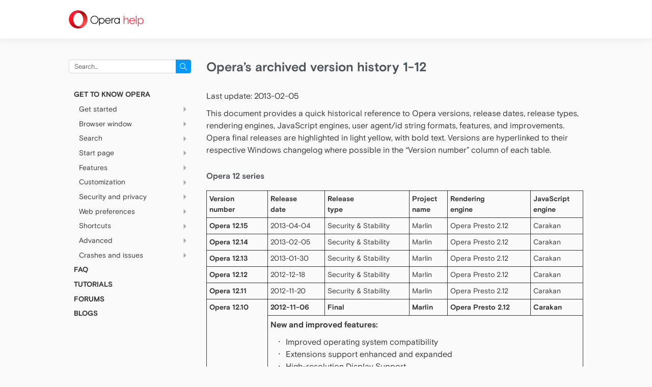

--- FILE ---
content_type: text/html; charset=UTF-8
request_url: https://help.opera.com/en/operas-archived-history/
body_size: 18536
content:
<!DOCTYPE html>
<html lang="en-US">
<head>
  <meta charset="UTF-8"/>
  <meta name="viewport" content="width=device-width"/>
  <head profile="http://www.w3.org/2005/10/profile">
  <link rel="icon" type="image/x-icon" href="https://help.opera.com/wp-content/themes/opera-2018/static/img/favicon.94e3b24366e3faaceae2583c84668c09.ico">
  <meta name='robots' content='index, follow, max-image-preview:large, max-snippet:-1, max-video-preview:-1' />
	<style>img:is([sizes="auto" i], [sizes^="auto," i]) { contain-intrinsic-size: 3000px 1500px }</style>
	<link rel="alternate" hreflang="en" href="https://help.opera.com/en/operas-archived-history/" />
<link rel="alternate" hreflang="x-default" href="https://help.opera.com/en/operas-archived-history/" />

	<!-- This site is optimized with the Yoast SEO Premium plugin v25.2 (Yoast SEO v25.2) - https://yoast.com/wordpress/plugins/seo/ -->
	<title>Opera&#039;s archived version history 1-12 - Opera Help</title>
	<link rel="canonical" href="https://help.opera.com/en/operas-archived-history/" />
	<meta property="og:locale" content="en_US" />
	<meta property="og:type" content="article" />
	<meta property="og:title" content="Opera&#039;s archived version history 1-12" />
	<meta property="og:description" content="Last update: 2013-02-05 This document provides a quick historical reference to Opera versions, release dates, release types, rendering engines, JavaScript engines, user agent/id string formats, features, and improvements. Opera final releases are highlighted in light yellow, with bold text. Versions are hyperlinked to their respective Windows changelog where possible in the &quot;Version number&quot; column of&hellip;" />
	<meta property="og:url" content="https://help.opera.com/en/operas-archived-history/" />
	<meta property="og:site_name" content="Opera Help" />
	<meta property="article:modified_time" content="2020-05-20T10:42:01+00:00" />
	<meta property="og:image" content="https://www-static-sites.operacdn.com/wp-content/uploads/sites/2/2025/12/og-opera-lp-home.jpg" />
	<meta property="og:image:width" content="1200" />
	<meta property="og:image:height" content="630" />
	<meta property="og:image:type" content="image/jpeg" />
	<meta name="twitter:card" content="summary_large_image" />
	<meta name="twitter:label1" content="Est. reading time" />
	<meta name="twitter:data1" content="17 minutes" />
	<script type="application/ld+json" class="yoast-schema-graph">{"@context":"https://schema.org","@graph":[{"@type":"WebPage","@id":"https://help.opera.com/en/operas-archived-history/","url":"https://help.opera.com/en/operas-archived-history/","name":"Opera's archived version history 1-12 - Opera Help","isPartOf":{"@id":"https://help.opera.com/en/#website"},"datePublished":"2018-11-22T11:16:34+00:00","dateModified":"2020-05-20T10:42:01+00:00","breadcrumb":{"@id":"https://help.opera.com/en/operas-archived-history/#breadcrumb"},"inLanguage":"en-US","potentialAction":[{"@type":"ReadAction","target":["https://help.opera.com/en/operas-archived-history/"]}]},{"@type":"BreadcrumbList","@id":"https://help.opera.com/en/operas-archived-history/#breadcrumb","itemListElement":[{"@type":"ListItem","position":1,"name":"Home","item":"https://help.opera.com/en/"},{"@type":"ListItem","position":2,"name":"Opera&#8217;s archived version history 1-12"}]},{"@type":"WebSite","@id":"https://help.opera.com/en/#website","url":"https://help.opera.com/en/","name":"Opera Help","description":"","potentialAction":[{"@type":"SearchAction","target":{"@type":"EntryPoint","urlTemplate":"https://help.opera.com/en/?s={search_term_string}"},"query-input":{"@type":"PropertyValueSpecification","valueRequired":true,"valueName":"search_term_string"}}],"inLanguage":"en-US"}]}</script>
	<!-- / Yoast SEO Premium plugin. -->


<link rel="alternate" type="application/rss+xml" title="Opera Help &raquo; Feed" href="https://help.opera.com/en/feed/" />
<link rel='stylesheet' id='wp-block-library-css' href='https://www-static-sites.operacdn.com/wp-includes/css/dist/block-library/style.min.css?ver=6.8.1' type='text/css' media='all' />
<style id='classic-theme-styles-inline-css' type='text/css'>
/*! This file is auto-generated */
.wp-block-button__link{color:#fff;background-color:#32373c;border-radius:9999px;box-shadow:none;text-decoration:none;padding:calc(.667em + 2px) calc(1.333em + 2px);font-size:1.125em}.wp-block-file__button{background:#32373c;color:#fff;text-decoration:none}
</style>
<style id='global-styles-inline-css' type='text/css'>
:root{--wp--preset--aspect-ratio--square: 1;--wp--preset--aspect-ratio--4-3: 4/3;--wp--preset--aspect-ratio--3-4: 3/4;--wp--preset--aspect-ratio--3-2: 3/2;--wp--preset--aspect-ratio--2-3: 2/3;--wp--preset--aspect-ratio--16-9: 16/9;--wp--preset--aspect-ratio--9-16: 9/16;--wp--preset--color--black: #000000;--wp--preset--color--cyan-bluish-gray: #abb8c3;--wp--preset--color--white: #ffffff;--wp--preset--color--pale-pink: #f78da7;--wp--preset--color--vivid-red: #cf2e2e;--wp--preset--color--luminous-vivid-orange: #ff6900;--wp--preset--color--luminous-vivid-amber: #fcb900;--wp--preset--color--light-green-cyan: #7bdcb5;--wp--preset--color--vivid-green-cyan: #00d084;--wp--preset--color--pale-cyan-blue: #8ed1fc;--wp--preset--color--vivid-cyan-blue: #0693e3;--wp--preset--color--vivid-purple: #9b51e0;--wp--preset--gradient--vivid-cyan-blue-to-vivid-purple: linear-gradient(135deg,rgba(6,147,227,1) 0%,rgb(155,81,224) 100%);--wp--preset--gradient--light-green-cyan-to-vivid-green-cyan: linear-gradient(135deg,rgb(122,220,180) 0%,rgb(0,208,130) 100%);--wp--preset--gradient--luminous-vivid-amber-to-luminous-vivid-orange: linear-gradient(135deg,rgba(252,185,0,1) 0%,rgba(255,105,0,1) 100%);--wp--preset--gradient--luminous-vivid-orange-to-vivid-red: linear-gradient(135deg,rgba(255,105,0,1) 0%,rgb(207,46,46) 100%);--wp--preset--gradient--very-light-gray-to-cyan-bluish-gray: linear-gradient(135deg,rgb(238,238,238) 0%,rgb(169,184,195) 100%);--wp--preset--gradient--cool-to-warm-spectrum: linear-gradient(135deg,rgb(74,234,220) 0%,rgb(151,120,209) 20%,rgb(207,42,186) 40%,rgb(238,44,130) 60%,rgb(251,105,98) 80%,rgb(254,248,76) 100%);--wp--preset--gradient--blush-light-purple: linear-gradient(135deg,rgb(255,206,236) 0%,rgb(152,150,240) 100%);--wp--preset--gradient--blush-bordeaux: linear-gradient(135deg,rgb(254,205,165) 0%,rgb(254,45,45) 50%,rgb(107,0,62) 100%);--wp--preset--gradient--luminous-dusk: linear-gradient(135deg,rgb(255,203,112) 0%,rgb(199,81,192) 50%,rgb(65,88,208) 100%);--wp--preset--gradient--pale-ocean: linear-gradient(135deg,rgb(255,245,203) 0%,rgb(182,227,212) 50%,rgb(51,167,181) 100%);--wp--preset--gradient--electric-grass: linear-gradient(135deg,rgb(202,248,128) 0%,rgb(113,206,126) 100%);--wp--preset--gradient--midnight: linear-gradient(135deg,rgb(2,3,129) 0%,rgb(40,116,252) 100%);--wp--preset--font-size--small: 13px;--wp--preset--font-size--medium: 20px;--wp--preset--font-size--large: 36px;--wp--preset--font-size--x-large: 42px;--wp--preset--spacing--20: 0.44rem;--wp--preset--spacing--30: 0.67rem;--wp--preset--spacing--40: 1rem;--wp--preset--spacing--50: 1.5rem;--wp--preset--spacing--60: 2.25rem;--wp--preset--spacing--70: 3.38rem;--wp--preset--spacing--80: 5.06rem;--wp--preset--shadow--natural: 6px 6px 9px rgba(0, 0, 0, 0.2);--wp--preset--shadow--deep: 12px 12px 50px rgba(0, 0, 0, 0.4);--wp--preset--shadow--sharp: 6px 6px 0px rgba(0, 0, 0, 0.2);--wp--preset--shadow--outlined: 6px 6px 0px -3px rgba(255, 255, 255, 1), 6px 6px rgba(0, 0, 0, 1);--wp--preset--shadow--crisp: 6px 6px 0px rgba(0, 0, 0, 1);}:where(.is-layout-flex){gap: 0.5em;}:where(.is-layout-grid){gap: 0.5em;}body .is-layout-flex{display: flex;}.is-layout-flex{flex-wrap: wrap;align-items: center;}.is-layout-flex > :is(*, div){margin: 0;}body .is-layout-grid{display: grid;}.is-layout-grid > :is(*, div){margin: 0;}:where(.wp-block-columns.is-layout-flex){gap: 2em;}:where(.wp-block-columns.is-layout-grid){gap: 2em;}:where(.wp-block-post-template.is-layout-flex){gap: 1.25em;}:where(.wp-block-post-template.is-layout-grid){gap: 1.25em;}.has-black-color{color: var(--wp--preset--color--black) !important;}.has-cyan-bluish-gray-color{color: var(--wp--preset--color--cyan-bluish-gray) !important;}.has-white-color{color: var(--wp--preset--color--white) !important;}.has-pale-pink-color{color: var(--wp--preset--color--pale-pink) !important;}.has-vivid-red-color{color: var(--wp--preset--color--vivid-red) !important;}.has-luminous-vivid-orange-color{color: var(--wp--preset--color--luminous-vivid-orange) !important;}.has-luminous-vivid-amber-color{color: var(--wp--preset--color--luminous-vivid-amber) !important;}.has-light-green-cyan-color{color: var(--wp--preset--color--light-green-cyan) !important;}.has-vivid-green-cyan-color{color: var(--wp--preset--color--vivid-green-cyan) !important;}.has-pale-cyan-blue-color{color: var(--wp--preset--color--pale-cyan-blue) !important;}.has-vivid-cyan-blue-color{color: var(--wp--preset--color--vivid-cyan-blue) !important;}.has-vivid-purple-color{color: var(--wp--preset--color--vivid-purple) !important;}.has-black-background-color{background-color: var(--wp--preset--color--black) !important;}.has-cyan-bluish-gray-background-color{background-color: var(--wp--preset--color--cyan-bluish-gray) !important;}.has-white-background-color{background-color: var(--wp--preset--color--white) !important;}.has-pale-pink-background-color{background-color: var(--wp--preset--color--pale-pink) !important;}.has-vivid-red-background-color{background-color: var(--wp--preset--color--vivid-red) !important;}.has-luminous-vivid-orange-background-color{background-color: var(--wp--preset--color--luminous-vivid-orange) !important;}.has-luminous-vivid-amber-background-color{background-color: var(--wp--preset--color--luminous-vivid-amber) !important;}.has-light-green-cyan-background-color{background-color: var(--wp--preset--color--light-green-cyan) !important;}.has-vivid-green-cyan-background-color{background-color: var(--wp--preset--color--vivid-green-cyan) !important;}.has-pale-cyan-blue-background-color{background-color: var(--wp--preset--color--pale-cyan-blue) !important;}.has-vivid-cyan-blue-background-color{background-color: var(--wp--preset--color--vivid-cyan-blue) !important;}.has-vivid-purple-background-color{background-color: var(--wp--preset--color--vivid-purple) !important;}.has-black-border-color{border-color: var(--wp--preset--color--black) !important;}.has-cyan-bluish-gray-border-color{border-color: var(--wp--preset--color--cyan-bluish-gray) !important;}.has-white-border-color{border-color: var(--wp--preset--color--white) !important;}.has-pale-pink-border-color{border-color: var(--wp--preset--color--pale-pink) !important;}.has-vivid-red-border-color{border-color: var(--wp--preset--color--vivid-red) !important;}.has-luminous-vivid-orange-border-color{border-color: var(--wp--preset--color--luminous-vivid-orange) !important;}.has-luminous-vivid-amber-border-color{border-color: var(--wp--preset--color--luminous-vivid-amber) !important;}.has-light-green-cyan-border-color{border-color: var(--wp--preset--color--light-green-cyan) !important;}.has-vivid-green-cyan-border-color{border-color: var(--wp--preset--color--vivid-green-cyan) !important;}.has-pale-cyan-blue-border-color{border-color: var(--wp--preset--color--pale-cyan-blue) !important;}.has-vivid-cyan-blue-border-color{border-color: var(--wp--preset--color--vivid-cyan-blue) !important;}.has-vivid-purple-border-color{border-color: var(--wp--preset--color--vivid-purple) !important;}.has-vivid-cyan-blue-to-vivid-purple-gradient-background{background: var(--wp--preset--gradient--vivid-cyan-blue-to-vivid-purple) !important;}.has-light-green-cyan-to-vivid-green-cyan-gradient-background{background: var(--wp--preset--gradient--light-green-cyan-to-vivid-green-cyan) !important;}.has-luminous-vivid-amber-to-luminous-vivid-orange-gradient-background{background: var(--wp--preset--gradient--luminous-vivid-amber-to-luminous-vivid-orange) !important;}.has-luminous-vivid-orange-to-vivid-red-gradient-background{background: var(--wp--preset--gradient--luminous-vivid-orange-to-vivid-red) !important;}.has-very-light-gray-to-cyan-bluish-gray-gradient-background{background: var(--wp--preset--gradient--very-light-gray-to-cyan-bluish-gray) !important;}.has-cool-to-warm-spectrum-gradient-background{background: var(--wp--preset--gradient--cool-to-warm-spectrum) !important;}.has-blush-light-purple-gradient-background{background: var(--wp--preset--gradient--blush-light-purple) !important;}.has-blush-bordeaux-gradient-background{background: var(--wp--preset--gradient--blush-bordeaux) !important;}.has-luminous-dusk-gradient-background{background: var(--wp--preset--gradient--luminous-dusk) !important;}.has-pale-ocean-gradient-background{background: var(--wp--preset--gradient--pale-ocean) !important;}.has-electric-grass-gradient-background{background: var(--wp--preset--gradient--electric-grass) !important;}.has-midnight-gradient-background{background: var(--wp--preset--gradient--midnight) !important;}.has-small-font-size{font-size: var(--wp--preset--font-size--small) !important;}.has-medium-font-size{font-size: var(--wp--preset--font-size--medium) !important;}.has-large-font-size{font-size: var(--wp--preset--font-size--large) !important;}.has-x-large-font-size{font-size: var(--wp--preset--font-size--x-large) !important;}
:where(.wp-block-post-template.is-layout-flex){gap: 1.25em;}:where(.wp-block-post-template.is-layout-grid){gap: 1.25em;}
:where(.wp-block-columns.is-layout-flex){gap: 2em;}:where(.wp-block-columns.is-layout-grid){gap: 2em;}
:root :where(.wp-block-pullquote){font-size: 1.5em;line-height: 1.6;}
</style>
<link rel='stylesheet' id='wpsm_ac-font-awesome-front-css' href='https://www-static-sites.operacdn.com/wp-content/plugins/responsive-accordion-and-collapse/css/font-awesome/css/font-awesome.min.css?ver=2.5.2' type='text/css' media='all' />
<link rel='stylesheet' id='wpsm_ac_bootstrap-front-css' href='https://www-static-sites.operacdn.com/wp-content/plugins/responsive-accordion-and-collapse/css/bootstrap-front.css?ver=2.5.2' type='text/css' media='all' />
<link rel='stylesheet' id='opera-2018-css' href='https://www-static-sites.operacdn.com/wp-content/themes/opera-2018/static/css/opera-2018.35707f03986300178f00c373e9d5fe98.css' type='text/css' media='all' />
<script type="text/javascript" id="wpml-cookie-js-extra">
/* <![CDATA[ */
var wpml_cookies = {"wp-wpml_current_language":{"value":"en","expires":1,"path":"\/"}};
var wpml_cookies = {"wp-wpml_current_language":{"value":"en","expires":1,"path":"\/"}};
/* ]]> */
</script>
<script type="text/javascript" src="https://www-static-sites.operacdn.com/wp-content/plugins/sitepress-multilingual-cms/res/js/cookies/language-cookie.js?ver=476000" id="wpml-cookie-js" defer="defer" data-wp-strategy="defer"></script>
<script type="text/javascript" src="https://www-static-sites.operacdn.com/wp-includes/js/jquery/jquery.min.js?ver=3.7.1" id="jquery-core-js"></script>
<script type="text/javascript" src="https://www-static-sites.operacdn.com/wp-includes/js/jquery/jquery-migrate.min.js?ver=3.4.1" id="jquery-migrate-js"></script>
<link rel="EditURI" type="application/rsd+xml" title="RSD" href="https://help.opera.com/xmlrpc.php?rsd" />
<meta name="generator" content="WordPress 6.8.1" />
<link rel='shortlink' href='https://help.opera.com/en/?p=3441' />
<meta name="generator" content="WPML ver:4.7.6 stt:5,62,9,1,4,3,21,25,27,28,41,43,42,46,2,65,54,55,58;" />
		<style type="text/css" id="wp-custom-css">
			h1 {
    font-size: 2.5rem;
}


@media (min-width: 800px) {
	#content {
		width: 50%;
	}
}

@media (prefers-color-scheme: dark) {
  .invert_img_color_in_dark_mode img {
    filter: invert(100%) hue-rotate(180deg) brightness(1.2);
  }
	
	.o-logo-image {
		filter: none;
	}
}		</style>
		  <!-- Google Tag Manager -->
<script>(function(w,d,s,l,i){w[l]=w[l]||[];w[l].push({'gtm.start':
            new Date().getTime(),event:'gtm.js'});var f=d.getElementsByTagName(s)[0],
        j=d.createElement(s),dl=l!='dataLayer'?'&l='+l:'';j.async=true;j.src=
        'https://www.googletagmanager.com/gtm.js?id='+i+dl;f.parentNode.insertBefore(j,f);
    })(window,document,'script','dataLayer','GTM-TGMM5CW');</script>
<!-- End Google Tag Manager -->
</head>
<body class="wp-singular page-template-default page page-id-3441 wp-theme-opera-2018">
<!-- Google Tag Manager (noscript) -->
<noscript><iframe src="https://www.googletagmanager.com/ns.html?id=GTM-TGMM5CW"
                  height="0" width="0" style="display:none;visibility:hidden"></iframe></noscript>
<!-- End Google Tag Manager (noscript) -->
    <header id="header" class="page-header hf__header" role="banner">
      <section id="branding" class="page-holder">
        <div id="site-title" class="page-header-site-title">
          <a class="o-logo" href="https://help.opera.com/en/"
             title="Opera Help"
             rel="home">
            <picture>
              <source
                srcset="https://www-static-sites.operacdn.com/wp-content/themes/opera-2018/static/img/logo-negative@2x.26081e42aa65653accb46cf13eb880fe.png"
                media="(prefers-color-scheme: dark)"/>
              <source
                srcset="https://www-static-sites.operacdn.com/wp-content/themes/opera-2018/static/img/logo@2x.5a8d5bfd19fb0c5cc0a05ba22b08182d.png"
                media="(prefers-color-scheme: light), (prefers-color-scheme: no-preference)"/>
              <img
                src="https://www-static-sites.operacdn.com/wp-content/themes/opera-2018/static/img/logo@2x.5a8d5bfd19fb0c5cc0a05ba22b08182d.png"
                class="o-logo-image"
                title="Opera Help">
            </picture>
            <span class="o-logo-txt o-logo-txt-service">
                  help              </span>
          </a>
        </div>
        <nav id="menu" class="page-header-main-nav" role="navigation">
          <div class="page-header-main-menu">
                      </div>

          
        </nav>
      </section>
    </header>

<main id="container">
  <div class="page-holder page-layout">
  <section id="content" role="main">
          <article id="post-3441" class="post-3441 page type-page status-publish hentry">
        <header class="header">
          <h1 class="entry-title">Opera&#8217;s archived version history 1-12</h1>         </header>
        <section class="entry-content">
                    <p>Last update: 2013-02-05</p>
<p>This document provides a quick historical reference to Opera versions, release dates, release types, rendering engines, JavaScript engines, user agent/id string formats, features, and improvements. Opera final releases are highlighted in light yellow, with bold text. Versions are hyperlinked to their respective Windows changelog where possible in the &#8220;Version number&#8221; column of each table.</p>
<h3 id="o12" class="separator">Opera 12 series</h3>
<table class="table1" style="width: 100%" summary="contains Opera 12 version history data">
<thead>
<tr>
<th style="width: 120px" scope="col">Version<br />
number</th>
<th scope="col">Release<br />
date</th>
<th scope="col">Release<br />
type</th>
<th scope="col">Project<br />
name</th>
<th scope="col">Rendering<br />
engine</th>
<th scope="col">JavaScript<br />
engine</th>
</tr>
</thead>
<tbody>
<tr>
<th id="o1215" scope="row">Opera 12.15</th>
<td>2013-04-04</td>
<td>Security &amp; Stability</td>
<td>Marlin</td>
<td>Opera Presto 2.12</td>
<td>Carakan</td>
</tr>
<tr>
<th id="o1214" scope="row">Opera 12.14</th>
<td>2013-02-05</td>
<td>Security &amp; Stability</td>
<td>Marlin</td>
<td>Opera Presto 2.12</td>
<td>Carakan</td>
</tr>
</tbody>
<tbody>
<tr>
<th id="o1213" scope="row">Opera 12.13</th>
<td>2013-01-30</td>
<td>Security &amp; Stability</td>
<td>Marlin</td>
<td>Opera Presto 2.12</td>
<td>Carakan</td>
</tr>
</tbody>
<tbody>
<tr>
<th id="o1212" scope="row">Opera 12.12</th>
<td>2012-12-18</td>
<td>Security &amp; Stability</td>
<td>Marlin</td>
<td>Opera Presto 2.12</td>
<td>Carakan</td>
</tr>
</tbody>
<tbody>
<tr>
<th id="o1211" scope="row">Opera 12.11</th>
<td>2012-11-20</td>
<td>Security &amp; Stability</td>
<td>Marlin</td>
<td>Opera Presto 2.12</td>
<td>Carakan</td>
</tr>
</tbody>
<tbody>
<tr>
<th id="o1210" rowspan="2" scope="row">Opera 12.10</th>
<td><b>2012-11-06</b></td>
<td><b>Final</b></td>
<td><b>Marlin</b></td>
<td><b>Opera Presto 2.12</b></td>
<td><b>Carakan</b></td>
</tr>
<tr>
<td colspan="5">
<div class="span-5">
<p><b>New and improved features:</b></p>
<ul class="default-bullets">
<li>Improved operating system compatibility</li>
<li>Extensions support enhanced and expanded</li>
<li>High-resolution Display Support</li>
<li>SPDY</li>
<li>CSS3 Gradients, Transitions, Animations, and Transforms</li>
</ul>
</div>
<div class="span-6">
<ul class="default-bullets">
<li>CSS Site Compatibility</li>
<li>Fullscreen API</li>
<li>Page Visibility API</li>
<li>WebSockets</li>
<li>ICC Profiles</li>
</ul>
</div>
</td>
</tr>
</tbody>
<tbody>
<tr>
<th id="o1210b" scope="row">Opera 12.10b</th>
<td>2012-10-02</td>
<td>Beta</td>
<td>Marlin</td>
<td>Opera Presto 2.12</td>
<td>Carakan</td>
</tr>
</tbody>
<tbody>
<tr>
<th id="o1202" scope="row">Opera 12.02</th>
<td>2012-08-30</td>
<td>Security &amp; Stability</td>
<td>Wahoo</td>
<td>Opera Presto 2.10</td>
<td>Carakan</td>
</tr>
</tbody>
<tbody>
<tr>
<th id="o1201" scope="row">Opera 12.01</th>
<td>2012-08-02</td>
<td>Security &amp; Stability</td>
<td>Wahoo</td>
<td>Opera Presto 2.10</td>
<td>Carakan</td>
</tr>
</tbody>
<tbody>
<tr>
<th id="o1200" rowspan="2" scope="row">Opera 12.00</th>
<td><b>2012-06-14</b></td>
<td><b>Final</b></td>
<td><b>Wahoo</b></td>
<td><b>Opera Presto 2.10</b></td>
<td><b>Carakan</b></td>
</tr>
<tr>
<td colspan="5">
<div class="span-5">
<p><b>New and improved features:</b></p>
<ul class="default-bullets">
<li>Out-of-Process plug-ins</li>
<li>64-bit Mac and Windows versions</li>
<li>Mail and address field interface enhancements</li>
<li>Updated skinning system &#8211; Themes</li>
<li>Enhanced Windows and Tabs API</li>
<li>Right-to-Left (RTL) Script Support</li>
<li>Improved CSS calculation precision</li>
<li>Improved Media Query support</li>
<li>HTML5 Drag-and-Drop</li>
</ul>
</div>
<div class="span-6">
<ul class="default-bullets">
<li><code>opera:cpu</code>&nbsp;to monitor CPU usage of Opera processes</li>
<li>Support for&nbsp;<code>getUserMedia</code></li>
<li>CSS3 Animations and Transitions</li>
<li>Do-Not-Track header</li>
<li>Support for Paged Overflow</li>
<li>Cross-Origin Resource Sharing (CORS)</li>
<li>Opera Unite, Opera Widgets and Opera voice discontinuation</li>
<li>Removal of BitTorrent and IRC on Opera for Mac</li>
</ul>
</div>
</td>
</tr>
</tbody>
<tbody>
<tr>
<th id="o1200b" scope="row">Opera 12.00b</th>
<td>2012-04-26</td>
<td>Beta</td>
<td>Wahoo</td>
<td>Opera Presto 2.10</td>
<td>Carakan</td>
</tr>
</tbody>
<tbody>
<tr>
<th id="o1200a" scope="row">Opera 12.00a</th>
<td>2011-10-13</td>
<td>Alpha</td>
<td>Wahoo</td>
<td>Opera Presto 2.9</td>
<td>Carakan</td>
</tr>
</tbody>
</table>
<h3 id="o11" class="separator">Opera 11 series</h3>
<table class="table1" style="width: 100%" summary="contains Opera 11 version history data">
<thead>
<tr>
<th style="width: 120px" scope="col">Version<br />
number</th>
<th scope="col">Release<br />
date</th>
<th scope="col">Release<br />
type</th>
<th scope="col">Project<br />
name</th>
<th scope="col">Rendering<br />
engine</th>
<th scope="col">JavaScript<br />
engine</th>
</tr>
</thead>
<tbody>
<tr>
<th id="o1164" rowspan="2" scope="row">Opera 11.64</th>
<td>2012-05-10</td>
<td>Security &amp; Stability</td>
<td>Tunny</td>
<td>Opera Presto 2.10</td>
<td>Carakan</td>
</tr>
</tbody>
<tbody>
<tr>
<th id="o1162" rowspan="2" scope="row">Opera 11.62</th>
<td>2012-03-27</td>
<td>Security &amp; Stability</td>
<td>Tunny</td>
<td>Opera Presto 2.10</td>
<td>Carakan</td>
</tr>
</tbody>
<tbody>
<tr>
<th id="o1161" rowspan="2" scope="row">Opera 11.61</th>
<td>2012-01-24</td>
<td>Security &amp; Stability</td>
<td>Tunny</td>
<td>Opera Presto 2.10</td>
<td>Carakan</td>
</tr>
</tbody>
<tbody>
<tr>
<th id="o1160" rowspan="2" scope="row">Opera 11.60</th>
<td><b>2011-12-06</b></td>
<td><b>Final</b></td>
<td><b>Tunny</b></td>
<td><b>Opera Presto 2.10</b></td>
<td><b>Carakan</b></td>
</tr>
<tr>
<td colspan="5">
<div class="span-5">
<p><b>New and improved features:</b></p>
<ul class="default-bullets">
<li>Opera Presto 2.10 rendering engine</li>
<li>Featherweight address field with star menu</li>
<li>Improved user interface for Mail</li>
<li>Grouping and pinning of messages</li>
<li>New mail settings dialog</li>
</ul>
</div>
<div class="span-6">
<ul class="default-bullets">
<li>HTML5 parser</li>
<li>Improved HTML5 media support</li>
<li>DOM API for HTML5 microdata</li>
<li>HTML5 custom scheme and content handlers</li>
<li>ECMAScript 5.1</li>
<li>Improved support for XMLHttpRequest Level 2</li>
<li>Full support for&nbsp;<code>radial-gradient</code></li>
<li>Support for font-relative length&nbsp;<code>rem</code></li>
<li>Support for the&nbsp;<code>image-rendering</code>&nbsp;property</li>
</ul>
</div>
</td>
</tr>
</tbody>
<tbody>
<tr>
<th id="o1160b" rowspan="2" scope="row">Opera 11.60b</th>
<td>2011-11-10</td>
<td>Beta</td>
<td>Tunny</td>
<td>Opera Presto 2.10</td>
<td>Carakan</td>
</tr>
</tbody>
<tbody>
<tr>
<th id="o1152" rowspan="2" scope="row">Opera 11.52</th>
<td>2011-10-19</td>
<td>Security &amp; Stability</td>
<td>Swordfish</td>
<td>Opera Presto 2.9</td>
<td>Carakan</td>
</tr>
</tbody>
<tbody>
<tr>
<th id="o1151" rowspan="2" scope="row">Opera 11.51</th>
<td>2011-08-31</td>
<td>Security &amp; Stability</td>
<td>Swordfish</td>
<td>Opera Presto 2.9</td>
<td>Carakan</td>
</tr>
</tbody>
<tbody>
<tr>
<th id="o1150" rowspan="2" scope="row">Opera 11.50</th>
<td><b>2011-06-28</b></td>
<td><b>Final</b></td>
<td><b>Swordfish</b></td>
<td><b>Opera Presto 2.9</b></td>
<td><b>Carakan</b></td>
</tr>
<tr>
<td colspan="5">
<div class="span-5">
<p><b>New and improved features:</b></p>
<ul class="default-bullets">
<li>Opera Presto 2.9 rendering engine</li>
<li>Opera Dragonfly 1.0 (2011-05-05)</li>
<li>Opera Link: Password synchronization</li>
<li>Opera Next: Dev channel for snapshots</li>
<li>Plug-in installation wizard (Mac)</li>
<li>Speed Dial extensions</li>
<li>Improved user interface</li>
<li>Improved deep nesting of CSS&nbsp;<code>quotes</code></li>
</ul>
</div>
<div class="span-6">
<ul class="default-bullets">
<li>Improved Opera Widgets support</li>
<li>Improved DOM event handling</li>
<li>Improved Selectors API support</li>
<li>HTML5&nbsp;<code>dataset</code>&nbsp;element support</li>
<li>HTML5 Session history &amp; navigation support</li>
<li>HTML5 and SVG&nbsp;<code>classList</code>&nbsp;attribute support</li>
<li>HTML5&nbsp;<code>time</code>&nbsp;element support</li>
</ul>
</div>
</td>
</tr>
</tbody>
<tbody>
<tr>
<th id="o1150b" rowspan="2" scope="row">Opera 11.50b</th>
<td>2011-05-31</td>
<td>Beta</td>
<td>Swordfish</td>
<td>Opera Presto 2.8</td>
<td>Carakan</td>
</tr>
</tbody>
<tbody>
<tr>
<th id="o1111" rowspan="2" scope="row">Opera 11.11</th>
<td>2011-05-18</td>
<td>Security &amp; Stability</td>
<td>Barracuda</td>
<td>Opera Presto 2.8</td>
<td>Carakan</td>
</tr>
</tbody>
<tbody>
<tr>
<th id="o1150a" rowspan="2" scope="row">Opera 11.50a</th>
<td>2011-05-03</td>
<td>Alpha</td>
<td>Swordfish</td>
<td>Opera Presto 2.8</td>
<td>Carakan</td>
</tr>
</tbody>
<tbody>
<tr>
<th id="o1110" rowspan="2" scope="row">Opera 11.10</th>
<td><b>2011-04-12</b></td>
<td><b>Final</b></td>
<td><b>Barracuda</b></td>
<td><b>Opera Presto 2.8</b></td>
<td><b>Carakan</b></td>
</tr>
<tr>
<td colspan="5">
<div class="span-5">
<p><strong>New features:</strong></p>
<ul class="default-bullets">
<li>Opera Presto 2.8 rendering engine</li>
<li>Plug-in installation wizard (Windows)</li>
<li>Added Search field to error pages</li>
<li>Added support for SOCKS Protocol v.5</li>
<li>Opera CSS&nbsp;<code>cursor</code>&nbsp;property values:
<ul class="default-bullets">
<li><code>"zoom-in"</code></li>
<li><code>"zoom-out"</code></li>
</ul>
</li>
<li>User JavaScript:
<ul class="default-bullets">
<li>Added event:&nbsp;<code>BeforeCSS</code></li>
<li>Added event:&nbsp;<code>AfterCSS</code></li>
</ul>
</li>
<li>URL Filter API for Opera extensions</li>
<li>WebP</li>
<li>W3C CSS Multi-column Layout</li>
<li>W3C CSS Device Adaptation (viewport)</li>
<li>W3C CSS3 Gradients (partial support)</li>
<li>W3C Web Open Font Format (WOFF)</li>
<li>W3C File API (partial support)</li>
</ul>
</div>
<div class="span-6">
<p><strong>Improvements:</strong></p>
<ul class="default-bullets">
<li>Declarative UI</li>
<li>Opera Dragonfly beta 1</li>
<li>Opera Mail:
<ul class="default-bullets">
<li>Phrase searching support</li>
<li>CJK search improvements</li>
<li>Mail panel improvements</li>
</ul>
</li>
<li>Speed Dial:
<ul class="default-bullets">
<li>Added a new &#8220;logo finder&#8221; to dials</li>
<li>Added ability to create custom titles</li>
<li>Added animation</li>
<li>Added column number adjustment</li>
<li>Added zoom</li>
<li>Improved flow layout</li>
<li>New dialog when adding/editing</li>
<li>Sites can now reload Speed Dials automatically</li>
<li>The thumbnail/icon can now be chosen</li>
</ul>
</li>
</ul>
</div>
</td>
</tr>
</tbody>
<tbody>
<tr>
<th id="o1110b" rowspan="2" scope="row">Opera 11.10b</th>
<td>2011-03-17</td>
<td>Beta</td>
<td>Barracuda</td>
<td>Opera Presto 2.8</td>
<td>Carakan</td>
</tr>
</tbody>
<tbody>
<tr>
<th id="o1110a" scope="row">Opera 11.10a</th>
<td>2011-02-17</td>
<td>Alpha</td>
<td>Barracuda</td>
<td>Opera Presto 2.8</td>
<td>Carakan</td>
</tr>
</tbody>
<tbody>
<tr>
<th id="o1101" scope="row">Opera 11.01</th>
<td>2011-01-27</td>
<td>Security</td>
<td>Kjevik</td>
<td>Opera Presto 2.7</td>
<td>Carakan</td>
</tr>
</tbody>
<tbody>
<tr>
<th id="o1100" rowspan="2" scope="row">Opera 11.00</th>
<td><b>2010-12-16</b></td>
<td><b>Final</b></td>
<td><b>Kjevik</b></td>
<td><b>Opera Presto 2.7</b></td>
<td><b>Carakan</b></td>
</tr>
<tr>
<td colspan="5">
<div class="span-5">
<p><strong>New features:</strong></p>
<ul class="default-bullets">
<li>Bookmarks bar</li>
<li>Opera extensions</li>
<li>Presto 2.7 rendering engine:
<ul class="default-bullets">
<li>WebSockets support</li>
<li>Improved CSS3 Paged Media support</li>
<li>Improved CSS3 Text support</li>
<li>Improved Encodings support</li>
<li>Improved HTML5 support</li>
</ul>
</li>
<li>Search predictions</li>
<li>Tab stacking</li>
<li>Visual mouse gestures</li>
</ul>
</div>
<div class="span-5">
<p><strong>Improvements:</strong></p>
<ul class="default-bullets">
<li>Address field</li>
<li>Auto-update</li>
<li>Carakan JavaScript engine</li>
<li>Mail panel</li>
<li>Plug-in loading</li>
<li>User JavaScript</li>
</ul>
</div>
</td>
</tr>
</tbody>
<tbody>
<tr>
<th id="o1100b" rowspan="2" scope="row">Opera 11.00b</th>
<td>2010-11-23</td>
<td>Beta</td>
<td>Kjevik</td>
<td>Opera Presto 2.7</td>
<td>Carakan</td>
</tr>
</tbody>
<tbody>
<tr>
<th id="o1100a" scope="row">Opera 11.00a</th>
<td>2010-10-21</td>
<td>Alpha</td>
<td>Kjevik</td>
<td>Opera Presto 2.7</td>
<td>Carakan</td>
</tr>
</tbody>
</table>
<h3 id="o10" class="separator">Opera 10 series</h3>
<table class="table1" style="width: 100%" summary="contains Opera 10 version history data">
<thead>
<tr>
<th style="width: 120px" scope="col">Version<br />
number</th>
<th scope="col">Release<br />
date</th>
<th scope="col">Release<br />
type</th>
<th scope="col">Project<br />
name</th>
<th scope="col">Rendering<br />
engine</th>
<th scope="col">JavaScript<br />
engine</th>
</tr>
</thead>
<tbody>
<tr>
<th id="o1063" scope="row">Opera 10.63</th>
<td>2010-10-12</td>
<td>Security</td>
<td>Evenes</td>
<td>Opera Presto 2.6</td>
<td>Carakan</td>
</tr>
</tbody>
<tbody>
<tr>
<th id="o1062" scope="row">Opera 10.62</th>
<td>2010-09-09</td>
<td>Security</td>
<td>Evenes</td>
<td>Opera Presto 2.6</td>
<td>Carakan</td>
</tr>
</tbody>
<tbody>
<tr>
<th id="o1061" scope="row">Opera 10.61</th>
<td>2010-08-12</td>
<td>Security</td>
<td>Evenes</td>
<td>Opera Presto 2.6</td>
<td>Carakan</td>
</tr>
</tbody>
<tbody>
<tr>
<th id="o1070lr" scope="row">Opera 10.70lr</th>
<td>2010-08-03</td>
<td>Lab release</td>
<td>Evenes</td>
<td>Opera Presto 2.6</td>
<td>Carakan</td>
</tr>
</tbody>
<tbody>
<tr>
<th id="o1060" rowspan="2" scope="row">Opera 10.60</th>
<td><b>2010-07-01</b></td>
<td><b>Final</b></td>
<td><b>Evenes</b></td>
<td><b>Opera Presto 2.6</b></td>
<td><b>Carakan</b></td>
</tr>
<tr>
<td colspan="5">
<div>
<p><b>New features:</b></p>
<ul class="default-bullets">
<li>Presto 2.6 rendering engine:
<ul class="default-bullets">
<li>Geolocation services</li>
<li>Offline Web Applications</li>
<li>Web Workers</li>
<li>WebM</li>
</ul>
</li>
</ul>
</div>
</td>
</tr>
</tbody>
<tbody>
<tr>
<th id="o1011" scope="row">Opera 10.11<br />
(for UNIX)</th>
<td>2010-06-23</td>
<td>Security</td>
<td>Peregrine</td>
<td>Opera Presto 2.2</td>
<td>Futhark</td>
</tr>
</tbody>
<tbody>
<tr>
<th id="o1054" scope="row">Opera 10.54</th>
<td>2010-06-21</td>
<td>Security</td>
<td>Evenes</td>
<td>Opera Presto 2.5</td>
<td>Carakan</td>
</tr>
</tbody>
<tbody>
<tr>
<th id="o1060b1" rowspan="2" scope="row">Opera 10.60b1</th>
<td>2010-06-16</td>
<td>Beta</td>
<td>Evenes</td>
<td>Opera Presto 2.5</td>
<td>Carakan</td>
</tr>
</tbody>
<tbody>
<tr>
<th id="o1060a" scope="row">Opera 10.60a</th>
<td>2010-05-31</td>
<td>Alpha</td>
<td>Evenes</td>
<td>Opera Presto 2.5</td>
<td>Carakan</td>
</tr>
</tbody>
<tbody>
<tr>
<th id="o1053" scope="row">Opera 10.53</th>
<td>2010-04-30</td>
<td>Security</td>
<td>Evenes</td>
<td>Opera Presto 2.5</td>
<td>Carakan</td>
</tr>
</tbody>
<tbody>
<tr>
<th id="o1052" scope="row">Opera 10.52</th>
<td>2010-04-27</td>
<td>Stability</td>
<td>Evenes</td>
<td>Opera Presto 2.5</td>
<td>Carakan</td>
</tr>
</tbody>
<tbody>
<tr>
<th id="o1051" scope="row">Opera 10.51</th>
<td>2010-03-22</td>
<td>Security</td>
<td>Evenes</td>
<td>Opera Presto 2.5</td>
<td>Carakan</td>
</tr>
</tbody>
<tbody>
<tr>
<th id="o1050f" rowspan="2" scope="row">Opera 10.50</th>
<td><strong>2010-03-02</strong></td>
<td><strong>Final</strong></td>
<td><strong>Evenes</strong></td>
<td><strong>Opera Presto 2.5</strong></td>
<td><strong>Carakan</strong></td>
</tr>
<tr>
<td colspan="5">
<div class="span-6">
<p><strong>New features:</strong></p>
<ul class="default-bullets">
<li>Carakan JavaScript engine</li>
<li>Presto 2.5 rendering engine
<ul class="default-bullets">
<li>Native JSON support</li>
<li>CSS 2.1&nbsp;<code>visibility: collapse</code></li>
<li>CSS3&nbsp;<code>border-radius</code>&nbsp;property</li>
<li>CSS3 Backgrounds and Borders</li>
<li>CSS3 Transforms and Transitions</li>
<li>HTML5&nbsp;<code>&lt;video&gt;</code>&nbsp;element</li>
<li>Web Storage: session and local</li>
<li>Web SQL Databases</li>
</ul>
</li>
<li>Opera Widgets for Desktop
<ul class="default-bullets">
<li>Application mode</li>
<li>Context menu</li>
<li>Control buttons</li>
<li>Debugging</li>
<li>Export wizard</li>
<li>Managing passwords</li>
<li>Notification system</li>
<li>Widget download process</li>
<li>Widget File I/O</li>
<li>Widget install/uninstall process</li>
</ul>
</li>
<li>Vega graphics library</li>
<li>Better integration with native operating systems</li>
<li>Download accelerator software compatibility</li>
<li>Private browsing</li>
<li>Non-modal notification messages</li>
<li>Opera &#8220;O&#8221; menu tab</li>
</ul>
</div>
<p><strong>Improvements:</strong></p>
<div class="span-5">
<ul class="default-bullets">
<li>Search box</li>
<li>Address box</li>
<li>Cache interface</li>
<li>Opera Dragonfly debugger</li>
<li>Inline page search</li>
<li>Password manager</li>
<li>Zoom facility</li>
</ul>
</div>
</td>
</tr>
</tbody>
<tbody>
<tr>
<th id="o1050b2" rowspan="2" scope="row">Opera 10.50b2</th>
<td>2010-02-24</td>
<td>Beta</td>
<td>Evenes</td>
<td>Opera Presto 2.5</td>
<td>Carakan</td>
</tr>
</tbody>
<tbody>
<tr>
<th id="o1050b1" rowspan="2" scope="row">Opera 10.50b1</th>
<td>2010-02-11</td>
<td>Beta</td>
<td>Evenes</td>
<td>Opera Presto 2.5</td>
<td>Carakan</td>
</tr>
</tbody>
<tbody>
<tr>
<th id="o1050pa" rowspan="2" scope="row">Opera 10.50a</th>
<td>2009-12-22</td>
<td>Alpha</td>
<td>Evenes</td>
<td>Opera Presto 2.5</td>
<td>Carakan</td>
</tr>
</tbody>
<tbody>
<tr>
<th id="wida" rowspan="2" scope="row">Opera 10.20a</th>
<td>2009-11-25</td>
<td>Alpha</td>
<td>Peregrine</td>
<td>Opera Presto 2.2</td>
<td>Futhark</td>
</tr>
</tbody>
<tbody>
<tr>
<th id="o1010" rowspan="2" scope="row">Opera 10.10</th>
<td><strong>2009-11-23</strong></td>
<td><strong>Final</strong></td>
<td><strong>Peregrine</strong></td>
<td><strong>Opera Presto 2.2</strong></td>
<td><strong>Futhark</strong></td>
</tr>
<tr>
<td colspan="5"><strong>New feature: Opera Unite</strong></p>
<ul class="default-bullets">
<li>Opera Unite applications:
<ul class="default-bullets">
<li>File Sharing</li>
<li>Fridge</li>
<li>Media Player</li>
<li>Messenger</li>
<li>Photo Sharing</li>
<li>Web Server</li>
</ul>
</li>
</ul>
</td>
</tr>
</tbody>
<tbody>
<tr>
<th id="o1001" rowspan="2" scope="row">Opera 10.01</th>
<td>2009-10-28</td>
<td>Security</td>
<td>Peregrine</td>
<td>Opera Presto 2.2</td>
<td>Futhark</td>
</tr>
</tbody>
<tbody>
<tr>
<th id="wid" rowspan="2" scope="row">Opera 10.20lr</th>
<td>2009-10-15</td>
<td>Labs release</td>
<td>Peregrine</td>
<td>Opera Presto 2.2</td>
<td>Futhark</td>
</tr>
<tr>
<td colspan="5">
<div>
<p><strong>Feature: Opera Widgets for Desktop</strong></p>
<ul class="default-bullets">
<li>Widget management and lifespans are separated from the Opera desktop browser.</li>
</ul>
</div>
</td>
</tr>
</tbody>
<tbody>
<tr>
<th id="o1010b1" rowspan="2" scope="row">Opera 10.10b1</th>
<td>2009-10-14</td>
<td>Beta</td>
<td>Peregrine</td>
<td>Opera Presto 2.2</td>
<td>Futhark</td>
</tr>
</tbody>
<tbody>
<tr>
<th id="o1000" rowspan="2" scope="row">Opera 10.00</th>
<td><strong>2009-09-01</strong></td>
<td><strong>Final</strong></td>
<td><strong>Peregrine</strong></td>
<td><strong>Opera Presto 2.2</strong></td>
<td><strong>Futhark</strong></td>
</tr>
<tr>
<td colspan="5"><strong>New features:</strong></p>
<ul class="default-bullets split">
<li>Acid3 test: 100/100, pixel-perfect</li>
<li>Auto update</li>
<li>Crashlogging tool (integrated)</li>
<li><abbr title="Cascading Style Sheets">CSS</abbr>&nbsp;Selectors&nbsp;<abbr title="Application Programming Interface">API</abbr>&nbsp;support</li>
<li><abbr title="Frames Per Second">FPS</abbr>&nbsp;in SVG support</li>
<li>HTML authoring in Opera Mail</li>
<li>Inline spell check</li>
<li>New regular expression engine</li>
<li>New skin elements</li>
<li>Opera Dragonfly: HTTP header inspection</li>
<li>Opera Dragonfly: DOM editing</li>
<li>Opera Presto 2.2 rendering engine</li>
<li>Opera Speed Dial configuration options</li>
<li>Opera Turbo</li>
<li>Pretty-printing of unstyled XML</li>
<li><abbr title="Red Green Blue Alpha transparency">RGBA</abbr>&nbsp;&amp;&nbsp;<abbr title="Hue Saturation Lightness Alpha transparency">HSLA</abbr>&nbsp;opacity</li>
<li><abbr title="Scalable Vector Graphics">SVG</abbr>&nbsp;fonts in&nbsp;<abbr title="Hypertext Markup Language">HTML</abbr>&nbsp;support</li>
<li>Visual tabs</li>
<li>Web fonts support</li>
</ul>
</td>
</tr>
</tbody>
<tbody>
<tr>
<th id="o10b3" scope="row">Opera 10.00b3</th>
<td>2009-08-13</td>
<td>Beta</td>
<td>Peregrine</td>
<td>Opera Presto 2.2</td>
<td>Futhark</td>
</tr>
<tr>
<th id="o10b2" scope="row">Opera 10.00b2</th>
<td>2009-07-16</td>
<td>Beta</td>
<td>Peregrine</td>
<td>Opera Presto 2.2</td>
<td>Futhark</td>
</tr>
<tr>
<th id="o10lab" rowspan="2" scope="row">Opera 10.10lr</th>
<td>2009-06-16</td>
<td>Lab release</td>
<td>Peregrine</td>
<td>Opera Presto 2.2</td>
<td>Futhark</td>
</tr>
<tr>
<td colspan="5">
<div>
<p><strong>New feature: Opera Unite</strong></p>
<ul class="default-bullets">
<li>Opera Unite gives you the power to connect with others directly and to collaborate and share information from your computer without storing any data on external servers.</li>
</ul>
</div>
</td>
</tr>
<tr>
<th id="o10b" rowspan="2" scope="row">Opera 10.00b1</th>
<td>2009-06-03</td>
<td>Beta</td>
<td>Peregrine</td>
<td>Opera Presto 2.2</td>
<td>Futhark</td>
</tr>
</tbody>
<tbody>
<tr>
<th id="o10a" rowspan="2" scope="row">Opera 10.00a</th>
<td>2008-12-12</td>
<td>Alpha</td>
<td>Peregrine</td>
<td>Opera Presto 2.2</td>
<td>Futhark</td>
</tr>
</tbody>
</table>
<h3 id="o9" class="separator">Opera 9 series</h3>
<table class="table1" style="width: 100%" summary="contains opera 9.x history data">
<thead>
<tr>
<th style="width: 120px" scope="col">Version<br />
number</th>
<th scope="col">Release<br />
date</th>
<th scope="col">Release<br />
type</th>
<th scope="col">Project<br />
name</th>
<th scope="col">Rendering<br />
engine</th>
<th scope="col">JavaScript<br />
engine</th>
</tr>
</thead>
<tbody>
<tr>
<th id="o964" scope="row">Opera 9.64</th>
<td>2009-03-03</td>
<td>Security</td>
<td>Kestrel</td>
<td>Opera Presto 2.1.1</td>
<td>Futhark</td>
</tr>
<tr>
<th id="o963" scope="row">Opera 9.63</th>
<td>2008-12-16</td>
<td>Security</td>
<td>Kestrel</td>
<td>Opera Presto 2.1.1</td>
<td>Futhark</td>
</tr>
<tr>
<th id="o962" scope="row">Opera 9.62</th>
<td>2008-10-30</td>
<td>Security</td>
<td>Kestrel</td>
<td>Opera Presto 2.1.1</td>
<td>Futhark</td>
</tr>
<tr>
<th id="o961" scope="row">Opera 9.61</th>
<td>2008-10-21</td>
<td>Security</td>
<td>Kestrel</td>
<td>Opera Presto 2.1.1</td>
<td>Futhark</td>
</tr>
<tr>
<th id="o96" rowspan="2" scope="row">Opera 9.60</th>
<td><strong>2008-10-08</strong></td>
<td><strong>Final</strong></td>
<td><strong>Kestrel</strong></td>
<td><strong>Opera Presto 2.1.1</strong></td>
<td><strong>Futhark</strong></td>
</tr>
<tr>
<td colspan="5"><strong>New features:</strong></p>
<ul class="default-bullets">
<li>Opera Scroll Marker</li>
<li>Feed Preview</li>
<li>Follow/Ignore threads and contacts</li>
<li>Go To Thread</li>
<li>Low Bandwidth Mode</li>
</ul>
</td>
</tr>
<tr>
<th id="o960b" scope="row">Opera 9.60b</th>
<td>2008-09-10</td>
<td>Beta</td>
<td>Kestrel</td>
<td>Opera Presto 2.1.1</td>
<td>Futhark</td>
</tr>
<tr>
<th id="o952" scope="row">Opera 9.52</th>
<td>2008-08-20</td>
<td>Security</td>
<td>Kestrel</td>
<td>Opera Presto 2.1</td>
<td>Futhark</td>
</tr>
<tr>
<th id="o951">Opera 9.51</th>
<td>2008-07-03</td>
<td>Security</td>
<td>Kestrel</td>
<td>Opera Presto 2.1</td>
<td>Futhark</td>
</tr>
<tr>
<th id="o95" rowspan="2" scope="row">Opera 9.50</th>
<td><strong>2008-06-12</strong></td>
<td><strong>Final</strong></td>
<td><strong>Kestrel</strong></td>
<td><strong>Opera Presto 2.1</strong></td>
<td><strong>Futhark</strong></td>
</tr>
<tr>
<td colspan="5">
<div class="span-5">
<p><strong>New features:</strong></p>
<ul class="default-bullets">
<li>Opera Dragonfly debugger (alpha)</li>
<li>Opera Link</li>
<li>Opera Quick Find</li>
<li>Support for Extended Validation</li>
<li>Alternative tab-closing behaviors</li>
<li>Address field notification scheme</li>
<li>MathML support</li>
<li>SVG external references:
<ul class="default-bullets">
<li><code>&lt;use&gt;</code>,&nbsp;<code>&lt;animation&gt;</code>,&nbsp;<code>&lt;image&gt;</code></li>
</ul>
</li>
</ul>
</div>
<div class="span-6">
<ul class="default-bullets">
<li>SVG as CSS:
<ul class="default-bullets">
<li><code>background-image</code></li>
<li><code>list-style-image</code></li>
</ul>
</li>
<li>SVG Tiny 1.2:
<ul class="default-bullets">
<li>Keyboard navigation</li>
<li>Editable text</li>
</ul>
</li>
<li>SVG as:
<ul class="default-bullets">
<li><code>&lt;img&gt;</code>in HTML</li>
<li>url() in CSS</li>
</ul>
</li>
</ul>
</div>
</td>
</tr>
<tr>
<th id="o950b2" scope="row">Opera 9.50b2</th>
<td>2008-04-24</td>
<td>Beta</td>
<td>Kestrel</td>
<td>Opera Presto 2.1</td>
<td>Futhark</td>
</tr>
<tr>
<th id="o950b1" scope="row">Opera 9.50b1</th>
<td>2007-10-25</td>
<td>Beta</td>
<td>Kestrel</td>
<td>Opera Presto 2.1</td>
<td>Futhark</td>
</tr>
<tr>
<th id="o927" scope="row">Opera 9.27</th>
<td>2008-04-03</td>
<td>Security</td>
<td>Merlin</td>
<td>Opera Presto 2.0</td>
<td>Linear B</td>
</tr>
<tr>
<th id="o926" scope="row">Opera 9.26</th>
<td>2008-02-20</td>
<td>Security</td>
<td>Merlin</td>
<td>Opera Presto 2.0</td>
<td>Linear B</td>
</tr>
<tr>
<th id="o925" scope="row">Opera 9.25</th>
<td>2007-12-19</td>
<td>Security</td>
<td>Merlin</td>
<td>Opera Presto 2.0</td>
<td>Linear B</td>
</tr>
<tr>
<th id="o924" scope="row">Opera 9.24</th>
<td>2007-10-17</td>
<td>Security</td>
<td>Merlin</td>
<td>Opera Presto 2.0</td>
<td>Linear B</td>
</tr>
<tr>
<th id="o923" scope="row">Opera 9.23</th>
<td>2007-08-15</td>
<td>Security</td>
<td>Merlin</td>
<td>Opera Presto 2.0</td>
<td>Linear B</td>
</tr>
<tr>
<th id="o922" scope="row">Opera 9.22</th>
<td>2007-07-19</td>
<td>Security</td>
<td>Merlin</td>
<td>Opera Presto 2.0</td>
<td>Linear B</td>
</tr>
<tr>
<th id="o921" scope="row">Opera 9.21</th>
<td>2007-05-21</td>
<td>Security</td>
<td>Merlin</td>
<td>Opera Presto 2.0</td>
<td>Linear B</td>
</tr>
<tr>
<th id="o92" rowspan="2" scope="row">Opera 9.20</th>
<td><strong>2007-04-11</strong></td>
<td><strong>Final</strong></td>
<td><strong>Merlin</strong></td>
<td><strong>Opera Presto 2.0</strong></td>
<td><strong>Linear B</strong></td>
</tr>
<tr>
<td colspan="5"><strong>New features:</strong></p>
<ul class="default-bullets">
<li>Speed Dial</li>
<li>Developer Tools</li>
</ul>
</td>
</tr>
<tr>
<th id="o920b" scope="row">Opera 9.20b</th>
<td>2007-03-28</td>
<td>Beta</td>
<td>Merlin</td>
<td>Opera Presto 2.0</td>
<td>Linear B</td>
</tr>
<tr>
<th id="o91" rowspan="2" scope="row">Opera 9.10</th>
<td><strong>2006-12-18</strong></td>
<td><strong>Final</strong></td>
<td><strong>Merlin</strong></td>
<td><strong>Opera Presto 2.0</strong></td>
<td><strong>Linear B</strong></td>
</tr>
<tr>
<td colspan="5"><strong>New features:</strong></p>
<ul class="default-bullets">
<li>Fraud Protection</li>
</ul>
</td>
</tr>
<tr>
<th id="o902" scope="row">Opera 9.02</th>
<td>2006-09-21</td>
<td>Security</td>
<td>Merlin</td>
<td>Opera Presto 2.0</td>
<td>Linear B</td>
</tr>
<tr>
<th id="o901" scope="row">Opera 9.01</th>
<td>2006-08-02</td>
<td>Security</td>
<td>Merlin</td>
<td>Opera Presto 2.0</td>
<td>Linear B</td>
</tr>
<tr>
<th id="o90" rowspan="2" scope="row">Opera 9.00</th>
<td><strong>2006-06-20</strong></td>
<td><strong>Final</strong></td>
<td><strong>Merlin</strong></td>
<td><strong>Opera Presto 2.0</strong></td>
<td><strong>Linear B</strong></td>
</tr>
<tr>
<td colspan="5"><strong>New features:</strong></p>
<ul class="default-bullets split">
<li>Canvas (<code>&lt;canvas&gt;</code>) support</li>
<li>Web Forms 2</li>
<li>Acid2 Test: passed</li>
<li>Content blocking</li>
<li>BitTorrent support</li>
<li>Widgets</li>
<li>Search engine editor</li>
<li>Rich text editing</li>
<li>XML 1.1 support</li>
<li>XSLT and XPath support</li>
<li>Site preferences</li>
<li>New installer: one package, 30 languages</li>
<li>Source viewer: Opera original, fully integrated</li>
<li>NTLM support (Windows only)</li>
<li><code>opera:config</code>&nbsp;for advanced settings configuration</li>
</ul>
</td>
</tr>
<tr>
<th id="o90b2" scope="row">Opera 9.00b2</th>
<td>2006-05-23</td>
<td>Beta</td>
<td>Merlin</td>
<td>Opera Presto 2.0</td>
<td>Linear B</td>
</tr>
<tr>
<th id="o90b1" scope="row">Opera 9.00b1</th>
<td>2006-04-20</td>
<td>Beta</td>
<td>Merlin</td>
<td>Opera Presto 2.0</td>
<td>Linear B</td>
</tr>
<tr>
<th id="o90tp" scope="row">Opera 9.00tp</th>
<td>2005-10-20</td>
<td>Tech Preview</td>
<td>Merlin</td>
<td>Opera Presto 2.0</td>
<td>Linear B</td>
</tr>
</tbody>
</table>
<h3 id="o8" class="separator">Opera 8 series</h3>
<dl>
<dt>Historical note</dt>
<dd>
<h6>Project names were first assigned and made public starting with the Opera 9 series (Merlin). Previous to Opera 9.00 TP, projects were classified with internal branch numbers and not publicized. The Project name data cells in the following Opera version tables are identified as&nbsp;<em>Internal</em>.</h6>
</dd>
</dl>
<dl>
<dt>Historical note</dt>
<dd>
<h6><strong>Opera 8.50 &#8220;Bolton&#8221; version:</strong>&nbsp;The Opera 8.50 &#8220;Bolton&#8221; version permanently removed the ad banner and licensing fee from the browser. Opera was previously available free of charge with an ad banner. Users had the option of paying a license fee to remove the ad banner and receive premium support.</h6>
</dd>
</dl>
<table class="table1" style="width: 100%" summary="contains opera 8.x version data">
<thead>
<tr>
<th style="width: 120px" scope="col">Version<br />
number</th>
<th scope="col">Release<br />
date</th>
<th scope="col">Release<br />
type</th>
<th scope="col">Project<br />
name</th>
<th scope="col">Rendering<br />
engine</th>
<th scope="col">JavaScript<br />
engine</th>
</tr>
</thead>
<tbody>
<tr>
<th id="o854" scope="row">Opera 8.54</th>
<td>2006-04-05</td>
<td>Security</td>
<td><em>Internal</em></td>
<td>Opera Presto 1.0</td>
<td>Linear B</td>
</tr>
<tr>
<th id="o853" scope="row">Opera 8.53</th>
<td>2006-03-02</td>
<td>Security</td>
<td><em>Internal</em></td>
<td>Opera Presto 1.0</td>
<td>Linear B</td>
</tr>
<tr>
<th id="o852" scope="row">Opera 8.52</th>
<td>2006-02-17</td>
<td>Security</td>
<td><em>Internal</em></td>
<td>Opera Presto 1.0</td>
<td>Linear B</td>
</tr>
<tr>
<th id="o851" scope="row">Opera 8.51</th>
<td>2005-11-22</td>
<td>Security</td>
<td><em>Internal</em></td>
<td>Opera Presto 1.0</td>
<td>Linear B</td>
</tr>
<tr>
<th id="o85" rowspan="2" scope="row">Opera 8.50<br />
(&#8220;Bolton&#8221;)</th>
<td><strong>2005-09-20</strong></td>
<td><strong>Final</strong></td>
<td><strong><em>Internal</em></strong></td>
<td><strong>Opera Presto 1.0</strong></td>
<td><strong>Linear B</strong></td>
</tr>
<tr>
<td colspan="7"><strong>New features:</strong></p>
<ul class="default-bullets">
<li>1st completely free download version (ad-free toolbar)</li>
<li>Browser JavaScript: &#8220;on&#8221; by default with installation</li>
</ul>
</td>
</tr>
<tr>
<th id="o802" scope="row">Opera 8.02</th>
<td>2005-07-28</td>
<td>Security</td>
<td><em>Internal</em></td>
<td>Opera Presto 1.0</td>
<td>Linear B</td>
</tr>
<tr>
<th id="o801" rowspan="2" scope="row">Opera 8.01</th>
<td>2005-06-16</td>
<td>Security</td>
<td><em>Internal</em></td>
<td>Opera Presto 1.0</td>
<td>Linear B</td>
</tr>
<tr>
<td colspan="7">Feature: Browser JavaScript introduced with user on/off option</td>
</tr>
<tr>
<th id="o80" rowspan="2" scope="row">Opera 8.00</th>
<td><strong>2005-04-19</strong></td>
<td><strong>Final</strong></td>
<td><strong><em>Internal</em></strong></td>
<td><strong>Opera Presto 1.0</strong></td>
<td><strong>Linear B</strong></td>
</tr>
<tr>
<td colspan="7"><strong>New features:</strong></p>
<ul class="split default-bullets">
<li>SVG support for:
<ul class="default-bullets">
<li>Declarative SVG animation (SVG 1.1 Tiny)</li>
</ul>
</li>
<li>Full Voice capability &amp; navigation</li>
<li>User JavaScript</li>
<li>Fit to Window Width</li>
<li><code>XMLHttpRequest</code>support</li>
<li>Notification of blocked pop-ups</li>
<li>Automated weekly update check</li>
<li>Atom news feeder support</li>
</ul>
</td>
</tr>
<tr>
<th id="o80b3" scope="row">Opera 8.00b3</th>
<td>2005-03-16</td>
<td>Beta</td>
<td><em>Internal</em></td>
<td>Opera Presto 1.0</td>
<td>Linear B</td>
</tr>
<tr>
<th id="o80b2" scope="row">Opera 8.00b2</th>
<td>2005-02-25</td>
<td>Beta</td>
<td><em>Internal</em></td>
<td>Opera Presto 1.0</td>
<td>Linear B</td>
</tr>
<tr>
<th id="o80b1" scope="row">Opera 8.00b1</th>
<td>2004-12-23</td>
<td>Beta</td>
<td><em>Internal</em></td>
<td>Opera Presto 1.0</td>
<td>Linear B</td>
</tr>
</tbody>
</table>
<h3 id="o7" class="separator">Opera 7 series</h3>
<dl>
<dt>Historical note</dt>
<dd>
<h6><strong>Opera 7.01 &#8220;Bork&#8221; version:</strong>&nbsp;Microsoft&#8217;s MSN portal targeted Opera users by purposely providing them with a broken page. As a reply to MSN&#8217;s treatment of its users, Opera Software released a very special Bork version of its Opera 7 for Windows browser. The Bork version behaves differently on one Web site: MSN. Users accessing the MSN site will see the page transformed into the language of the famous Swedish Chef from the Muppet Show: Bork, Bork, Bork! Further information regarding the Opera 7.01 &#8220;Bork&#8221; version is available from our&nbsp;press release.</h6>
</dd>
<dd></dd>
</dl>
<table class="table1" style="width: 100%" summary="contains opera 7.x version history data">
<thead>
<tr>
<th style="width: 120px" scope="col">Version<br />
number</th>
<th scope="col">Release<br />
date</th>
<th scope="col">Release<br />
type</th>
<th scope="col">Project<br />
name</th>
<th scope="col">Rendering<br />
engine</th>
<th scope="col">JavaScript<br />
engine</th>
</tr>
</thead>
<tbody>
<tr>
<th id="o76tp4" scope="row">Opera 7.60tp4</th>
<td>2004-12-03</td>
<td>Tech Preview</td>
<td><em>Internal</em></td>
<td>Opera Presto 1.0</td>
<td>Linear B</td>
</tr>
<tr>
<th id="o76tp3" scope="row">Opera 7.60tp3</th>
<td>2004-11-12</td>
<td>Tech Preview</td>
<td><em>Internal</em></td>
<td>Opera Presto 1.0</td>
<td>Linear B</td>
</tr>
<tr>
<th id="o76tp2" scope="row">Opera 7.60tp2</th>
<td>2004-10-26</td>
<td>Tech Preview</td>
<td><em>Internal</em></td>
<td>Opera Presto 1.0</td>
<td>Linear B</td>
</tr>
<tr>
<th id="o76tp1" scope="row">Opera 7.60tp1</th>
<td>2004-08-24</td>
<td>Tech Preview</td>
<td><em>Internal</em></td>
<td>Opera Presto 1.0</td>
<td>Linear B</td>
</tr>
<tr>
<th id="o755" rowspan="2" scope="row">Opera 7.55</th>
<td><strong>2005-01-09</strong></td>
<td><strong>Special</strong></td>
<td><strong><em>Internal</em></strong></td>
<td><strong>Opera Presto 1.0</strong></td>
<td><strong>Linear B</strong></td>
</tr>
<tr>
<td colspan="7"><strong>New features:</strong></p>
<ul class="default-bullets">
<li>2nd release as part of IBM Websphere Multimodal extension toolkit</li>
<li>Improved Voice capability</li>
</ul>
</td>
</tr>
<tr>
<th id="o754ud2" scope="row">Opera 7.54ud2</th>
<td>2005-02-04</td>
<td>Security</td>
<td><em>Internal</em></td>
<td>Opera Presto 1.0</td>
<td>Linear B</td>
</tr>
<tr>
<th id="o754ud1" scope="row">Opera 7.54ud1</th>
<td>2004-12-10</td>
<td>Security</td>
<td><em>Internal</em></td>
<td>Opera Presto 1.0</td>
<td>Linear B</td>
</tr>
<tr>
<th id="o754" scope="row">Opera 7.54</th>
<td>2004-08-05</td>
<td>Security</td>
<td><em>Internal</em></td>
<td>Opera Presto 1.0</td>
<td>Linear B</td>
</tr>
<tr>
<th id="o753" scope="row">Opera 7.53</th>
<td>2004-07-20</td>
<td>Security</td>
<td><em>Internal</em></td>
<td>Opera Presto 1.0</td>
<td>Linear B</td>
</tr>
<tr>
<th id="o752" scope="row">Opera 7.52</th>
<td>2004-07-07</td>
<td>Security</td>
<td><em>Internal</em></td>
<td>Opera Presto 1.0</td>
<td>Linear B</td>
</tr>
<tr>
<th id="o751" scope="row">Opera 7.51</th>
<td>2004-06-03</td>
<td>Security</td>
<td><em>Internal</em></td>
<td>Opera Presto 1.0</td>
<td>Linear B</td>
</tr>
<tr>
<th id="o75" rowspan="2" scope="row">Opera 7.50</th>
<td><strong>2004-05-12</strong></td>
<td><strong>Final</strong></td>
<td><strong><em>Internal</em></strong></td>
<td><strong>Opera Presto 1.0</strong></td>
<td><strong>Linear B</strong></td>
</tr>
<tr>
<td colspan="7"><strong>New features:</strong></p>
<ul class="default-bullets">
<li>Improved Quick internal cross-platform GUI toolkit</li>
<li>Integrated IRC (Internet Relay Chat) client</li>
<li>RSS newsfeeds</li>
<li>Full-text indexing of e-mail messages</li>
</ul>
</td>
</tr>
<tr>
<th id="o75b1" scope="row">Opera 7.50b1</th>
<td>2004-04-22</td>
<td>Beta</td>
<td><em>Internal</em></td>
<td>Opera Presto 1.0</td>
<td>Linear B</td>
</tr>
<tr>
<th id="o73" rowspan="2" scope="row">Opera 7.30</th>
<td><strong>2004-03-23</strong></td>
<td><strong>Special</strong></td>
<td><strong><em>Internal</em></strong></td>
<td><strong>Opera Presto 1.0</strong></td>
<td><strong>Linear B</strong></td>
</tr>
<tr>
<td colspan="7"><strong>New features:</strong></p>
<ul class="default-bullets">
<li>1st release as part of IBM Websphere Multimodal extension toolkit</li>
<li>Initial Voice capability added</li>
</ul>
</td>
</tr>
<tr>
<th id="o723" scope="row">Opera 7.23</th>
<td>2003-11-22</td>
<td>Security</td>
<td><em>Internal</em></td>
<td>Opera Presto 1.0</td>
<td>Linear B</td>
</tr>
<tr>
<th id="o722" scope="row">Opera 7.22</th>
<td>2003-11-12</td>
<td>Security</td>
<td><em>Internal</em></td>
<td>Opera Presto 1.0</td>
<td>Linear B</td>
</tr>
<tr>
<th id="o721" scope="row">Opera 7.21</th>
<td>2003-10-14</td>
<td>Security</td>
<td><em>Internal</em></td>
<td>Opera Presto 1.0</td>
<td>Linear B</td>
</tr>
<tr>
<th id="o72" rowspan="2" scope="row">Opera 7.20</th>
<td><strong>2003-09-23</strong></td>
<td><strong>Final</strong></td>
<td><strong><em>Internal</em></strong></td>
<td><strong>Opera Presto 1.0</strong></td>
<td><strong>Linear B</strong></td>
</tr>
<tr>
<td colspan="7"><strong>New features:</strong></p>
<ul class="default-bullets split">
<li>Notes</li>
<li>DOM CSS</li>
<li>DOM HTML</li>
<li>Aspect ratio (CSS3 media queries)</li>
<li>BiDi language display</li>
<li>Horizontal panning</li>
<li>Default accept header is&nbsp;<code>application/xml</code>instead of&nbsp;<code>application/xhtml+xml</code></li>
<li>Synchronized animations</li>
<li>JavaScript options in Multimedia preferences</li>
</ul>
</td>
</tr>
<tr>
<th id="o72b" scope="row">Opera 7.20b</th>
<td>2003-08-28</td>
<td>Beta</td>
<td><em>Internal</em></td>
<td>Opera Presto 1.0</td>
<td>Linear B</td>
</tr>
<tr>
<th id="o711" scope="row">Opera 7.11</th>
<td>2003-05-09</td>
<td>Security</td>
<td><em>Internal</em></td>
<td>Opera Presto 1.0</td>
<td>Linear B</td>
</tr>
<tr>
<th id="o71" rowspan="2" scope="row">Opera 7.10</th>
<td><strong>2003-04-11</strong></td>
<td><strong>Final</strong></td>
<td><strong><em>Internal</em></strong></td>
<td><strong>Opera Presto 1.0</strong></td>
<td><strong>Linear B</strong></td>
</tr>
<tr>
<td colspan="7"><strong>New features:</strong></p>
<ul class="default-bullets">
<li>Notes</li>
<li>Cookie manager</li>
<li>Wand manager</li>
<li>Rewind</li>
<li>Support for multiple users on Windows</li>
</ul>
</td>
</tr>
<tr>
<th id="o703" scope="row">Opera 7.03</th>
<td>2003-03-13</td>
<td>Security</td>
<td><em>Internal</em></td>
<td>Opera Presto 1.0</td>
<td>Linear B</td>
</tr>
<tr>
<th id="o702" scope="row">Opera 7.02</th>
<td>2003-02-26</td>
<td>Security</td>
<td><em>Internal</em></td>
<td>Opera Presto 1.0</td>
<td>Linear B</td>
</tr>
<tr>
<th id="o701bork" scope="row">Opera 7.01<br />
&#8220;Bork&#8221;</th>
<td>2003-02-14</td>
<td>Special</td>
<td><em>Internal</em></td>
<td>Opera Presto 1.0</td>
<td>Linear B</td>
</tr>
<tr>
<th id="o701" scope="row">Opera 7.01</th>
<td>2003-02-05</td>
<td>Security</td>
<td><em>Internal</em></td>
<td>Opera Presto 1.0</td>
<td>Linear B</td>
</tr>
<tr>
<th id="o70" rowspan="2" scope="row">Opera 7.00</th>
<td><strong>2003-01-28</strong></td>
<td><strong>Final</strong></td>
<td><strong><em>Internal</em></strong></td>
<td><strong>Opera Presto 1.0</strong></td>
<td><strong>Linear B</strong></td>
</tr>
<tr>
<td colspan="7"><strong>New features:</strong></p>
<ul class="default-bullets split">
<li>Opera Presto rendering engine</li>
<li>Linear B JavaScript engine</li>
<li>Quick: cross-platform GUI toolkit</li>
<li>Drag-and-Drop of Tabs</li>
<li>Fast Forward</li>
<li>Spatial navigation</li>
<li>M2 e-mail and news client</li>
<li>Page/document reflow support</li>
<li>DOM Level 2 support</li>
<li>Complete WML 1.3 and 2.0 support</li>
<li>Complete ECMAScript support</li>
<li>Panels (formerly Hotlist panels)</li>
</ul>
</td>
</tr>
<tr>
<th id="o70b2" scope="row">Opera 7.00b2</th>
<td>2002-12-18</td>
<td>Beta</td>
<td><em>Internal</em></td>
<td>Opera Presto 1.0</td>
<td>Linear B</td>
</tr>
<tr>
<th id="o70b1v2" scope="row">Opera 7.00b1v2</th>
<td>2002-11-22</td>
<td>Beta</td>
<td><em>Internal</em></td>
<td>Opera Presto 1.0</td>
<td>Linear B</td>
</tr>
<tr>
<th id="o70b1" scope="row">Opera 7.00b1</th>
<td>2002-11-13</td>
<td>Beta</td>
<td><em>Internal</em></td>
<td>Opera Presto 1.0</td>
<td>Linear B</td>
</tr>
</tbody>
</table>
<h3 id="o6" class="separator">Opera 6 series</h3>
<dl>
<dt>Historical note</dt>
<dd>
<h6>&#8220;Elektra&#8221; was originally used as a codename for the 4.0 release, but was later used to refer to the rendering capabilities (the &#8220;engine&#8221;) from version 3.5 through version 6. The Opera 7 series and those that followed began the formal labeling of the rendering engine, in this case &#8220;Opera Presto&#8221;.</h6>
</dd>
</dl>
<table class="table1" style="width: 100%" summary="contains opera 6.x version data">
<thead>
<tr>
<th style="width: 120px" scope="col">Version<br />
number</th>
<th scope="col">Release<br />
date</th>
<th scope="col">Release<br />
type</th>
<th scope="col">Project<br />
name</th>
<th scope="col">Rendering<br />
engine</th>
<th scope="col">JavaScript<br />
engine</th>
</tr>
</thead>
<tbody>
<tr>
<th id="o61" rowspan="2" scope="row">Opera 6.10</th>
<td><strong>2002-10-31</strong></td>
<td><strong>FreeBSD version</strong></td>
<td><strong><em>Internal</em></strong></td>
<td><strong>Elektra</strong></td>
<td><strong>Linear A</strong></td>
</tr>
<tr>
<td colspan="6"><strong>New features:</strong></p>
<ul class="default-bullets">
<li>1st FreeBSD version</li>
</ul>
</td>
</tr>
<tr>
<th id="o606" scope="row">Opera 6.06</th>
<td>2002-03-18</td>
<td>Security</td>
<td><em>Internal</em></td>
<td>Elektra</td>
<td>Linear A</td>
</tr>
<tr>
<th id="o605" scope="row">Opera 6.05</th>
<td>2002-08-13</td>
<td>Security</td>
<td><em>Internal</em></td>
<td>Elektra</td>
<td>Linear A</td>
</tr>
<tr>
<th id="o604" scope="row">Opera 6.04</th>
<td>2002-06-01</td>
<td>Security</td>
<td><em>Internal</em></td>
<td>Elektra</td>
<td>Linear A</td>
</tr>
<tr>
<th id="o603" scope="row">Opera 6.03</th>
<td>2002-05-27</td>
<td>Security</td>
<td><em>Internal</em></td>
<td>Elektra</td>
<td>Linear A</td>
</tr>
<tr>
<th id="o602" scope="row">Opera 6.02</th>
<td>2002-05-15</td>
<td>Security</td>
<td><em>Internal</em></td>
<td>Elektra</td>
<td>Linear A</td>
</tr>
<tr>
<th id="o601" scope="row">Opera 6.01</th>
<td>2002-02-12</td>
<td>Security</td>
<td><em>Internal</em></td>
<td>Elektra</td>
<td>Linear A</td>
</tr>
<tr>
<th id="o60" rowspan="2" scope="row">Opera 6.00</th>
<td><strong>2001-12-18</strong></td>
<td><strong>Final</strong></td>
<td><strong><em>Internal</em></strong></td>
<td><strong>Elektra</strong></td>
<td><strong>Linear A</strong></td>
</tr>
<tr>
<td colspan="6"><strong>New features:</strong></p>
<ul class="default-bullets split">
<li>Skin choices enabled</li>
<li>Start-up dialog</li>
<li>SDI/MDI mode</li>
<li>Unicode character standard</li>
<li>Hotclick</li>
<li>Hotlist panels</li>
<li>Personal bar</li>
<li>PNG alpha transparency</li>
<li>Internationalized domain names</li>
<li>Small-screen rendering</li>
<li>Further improved pop-up blocking control</li>
</ul>
</td>
</tr>
<tr>
<th id="o60b" scope="row">Opera 6.00b</th>
<td>2001-11-13</td>
<td>Beta</td>
<td><em>Internal</em></td>
<td>Elektra</td>
<td>Linear A</td>
</tr>
</tbody>
</table>
<h3 id="o5" class="separator">Opera 5 series</h3>
<table class="table1" style="width: 100%" summary="contains opera 5.x version history data">
<thead>
<tr>
<th style="width: 120px" scope="col">Version<br />
number</th>
<th scope="col">Release<br />
date</th>
<th scope="col">Release<br />
type</th>
<th scope="col">Project<br />
name</th>
<th scope="col">Rendering<br />
engine</th>
<th scope="col">JavaScript<br />
engine</th>
</tr>
</thead>
<tbody>
<tr>
<th id="o512" scope="row">Opera 5.12</th>
<td>2001-06-27</td>
<td>Security</td>
<td><em>Internal</em></td>
<td>Elektra</td>
<td>Linear A</td>
</tr>
<tr>
<th id="o511" scope="row">Opera 5.11</th>
<td>2001-05-05</td>
<td>Security</td>
<td><em>Internal</em></td>
<td>Elektra</td>
<td>Linear A</td>
</tr>
<tr>
<th id="o51" rowspan="2" scope="row">Opera 5.10</th>
<td><strong>2001-04-10</strong></td>
<td><strong>Final</strong></td>
<td><strong><em>Internal</em></strong></td>
<td><strong>Elektra</strong></td>
<td><strong>Linear A</strong></td>
</tr>
<tr>
<td colspan="7"><strong>New features:</strong></p>
<ul class="default-bullets split">
<li>Mouse gestures</li>
<li>Integrated search</li>
<li>In-line progress indicator</li>
<li>Mouse button reversing</li>
<li>Image choices enabled for toolbar background</li>
<li>XHTML namespace support</li>
<li><code>&lt;noscript&gt;</code>&nbsp;HTML compliance</li>
<li>Deprecated S-element support</li>
<li>CSS system colors support</li>
<li>Improved pop-up blocking</li>
</ul>
</td>
</tr>
<tr>
<th id="o502" scope="row">Opera 5.02</th>
<td>2001-01-16</td>
<td>Security</td>
<td><em>Internal</em></td>
<td>Elektra</td>
<td>Linear A</td>
</tr>
<tr>
<th id="o501" scope="row">Opera 5.01</th>
<td>2000-12-18</td>
<td>Security</td>
<td><em>Internal</em></td>
<td>Elektra</td>
<td>Linear A</td>
</tr>
<tr>
<th id="o50" rowspan="2" scope="row">Opera 5.00</th>
<td><strong>2000-12-06</strong></td>
<td><strong>Final</strong></td>
<td><strong><em>Internal</em></strong></td>
<td><strong>Elektra</strong></td>
<td><strong>Linear A</strong></td>
</tr>
<tr>
<td colspan="7"><strong>New features:</strong></p>
<ul class="default-bullets">
<li>1st free download version (ad sponsored)</li>
<li>Search field on toolbar</li>
<li>Integrated ICQ chat client (removed in later versions)</li>
</ul>
</td>
</tr>
</tbody>
</table>
<h3 id="o4" class="separator">Opera 4 series</h3>
<table class="table1" style="width: 100%" summary="contains opera 4.x version history data">
<thead>
<tr>
<th style="width: 120px" scope="col">Version<br />
number</th>
<th scope="col">Release<br />
date</th>
<th scope="col">Release<br />
type</th>
<th scope="col">Project<br />
name</th>
<th scope="col">Rendering<br />
engine</th>
<th scope="col">JavaScript<br />
engine</th>
</tr>
</thead>
<tbody>
<tr>
<th id="o402" scope="row">Opera 4.02</th>
<td>2000-08-04</td>
<td>Security</td>
<td><em>Internal</em></td>
<td>Elektra</td>
<td>Linear A</td>
</tr>
<tr>
<th id="o401" scope="row">Opera 4.01</th>
<td>2000-07-14</td>
<td>Security</td>
<td><em>Internal</em></td>
<td>Elektra</td>
<td>Linear A</td>
</tr>
<tr>
<th id="o40" rowspan="2" scope="row">Opera 4.00</th>
<td><strong>2000-06-28</strong></td>
<td><strong>Final</strong></td>
<td><strong><em>Internal</em></strong></td>
<td><strong>Elektra</strong></td>
<td><strong>Linear A</strong></td>
</tr>
<tr>
<td colspan="6"><strong>New features:</strong></p>
<ul class="default-bullets split">
<li>Tabbed browsing: TDI (Tabbed Document Interface)</li>
<li>Opera Show (support for&nbsp;<code>@media</code>rules)</li>
<li>Linear A JavaScript engine</li>
<li>Print preview</li>
<li>Kiosk mode</li>
<li>XML 1.0 support</li>
<li>Dynamic HTML (DHTML) support</li>
<li>Clear private data</li>
<li>E-mail and news client</li>
<li>128 bit encryption</li>
<li>SSL 2 and 3, CSS1, CSS2, XML, HTML 4.0, HTTP 1.1, ECMAScript and JavaScript 1.3 support</li>
<li>Supports&nbsp;<code>@media</code>rules</li>
<li>Experimental support for WML (surf WAP sites directly from the desktop)</li>
<li>Sun Java Plug-in 1.3 support</li>
</ul>
</td>
</tr>
<tr>
<th id="o40b6" scope="row">Opera 4.00b6</th>
<td>2000-06-27</td>
<td>Beta</td>
<td><em>Internal</em></td>
<td>Elektra</td>
<td>Linear A</td>
</tr>
<tr>
<th id="o40b5" scope="row">Opera 4.00b5</th>
<td>2000-06-07</td>
<td>Beta</td>
<td><em>Internal</em></td>
<td>Elektra</td>
<td>Linear A</td>
</tr>
<tr>
<th id="o40b4" scope="row">Opera 4.00b4</th>
<td>2000-05-17</td>
<td>Beta</td>
<td><em>Internal</em></td>
<td>Elektra</td>
<td>Linear A</td>
</tr>
<tr>
<th id="o40b3" scope="row">Opera 4.00b3</th>
<td>2000-04-21</td>
<td>Beta</td>
<td><em>Internal</em></td>
<td>Elektra</td>
<td>Linear A</td>
</tr>
<tr>
<th id="o40b2" scope="row">Opera 4.00b2</th>
<td>2000-04-03</td>
<td>Beta</td>
<td><em>Internal</em></td>
<td>Elektra</td>
<td>Linear A</td>
</tr>
<tr>
<th id="o40tp" scope="row">Opera 4.00tp</th>
<td>2000-03-20</td>
<td>Tech Preview</td>
<td><em>Internal</em></td>
<td>Elektra</td>
<td>Linear A</td>
</tr>
</tbody>
</table>
<h3 id="o3" class="separator">Opera 3 series</h3>
<dl>
<dt>Historical note:</dt>
<dd>
<h6>Opera introduced a beta version release for BeOS on July 29, 1999. It was built for the BeOS operating system which had the ability to run in a multiple&nbsp;<acronym title="Central Processing Unit">CPU</acronym>&nbsp;environment.</h6>
</dd>
</dl>
<table class="table1" style="width: 100%" summary="contains opera 3.x version history data">
<thead>
<tr>
<th style="width: 120px" scope="col">Version<br />
number</th>
<th scope="col">Release<br />
date</th>
<th scope="col">Release<br />
type</th>
<th scope="col">Project<br />
name</th>
<th scope="col">Rendering<br />
engine</th>
<th scope="col">JavaScript<br />
engine</th>
</tr>
</thead>
<tbody>
<tr>
<th id="o36b" scope="row">Opera 3.65 BeOS beta</th>
<td>1999-07-29</td>
<td>Beta<br />
(first BeOS version)</td>
<td><em>Internal</em></td>
<td>Elektra</td>
<td>Unnamed</td>
</tr>
<tr>
<th id="o362" scope="row">Opera 3.62</th>
<td>2000-03-10</td>
<td>Security</td>
<td><em>Internal</em></td>
<td>Elektra</td>
<td>Unnamed</td>
</tr>
<tr>
<th id="o362b" scope="row">Opera 3.62b</th>
<td>2000-01-25</td>
<td>Beta</td>
<td><em>Internal</em></td>
<td>Elektra</td>
<td>Unnamed</td>
</tr>
<tr>
<th id="o361" scope="row">Opera 3.61</th>
<td>1999-12-21</td>
<td>Security</td>
<td><em>Internal</em></td>
<td>Elektra</td>
<td>Unnamed</td>
</tr>
<tr>
<th id="o36" rowspan="2" scope="row">Opera 3.60</th>
<td><strong>1999-05-06</strong></td>
<td><strong>Final</strong></td>
<td><strong><em>Internal</em></strong></td>
<td><strong>Elektra</strong></td>
<td><strong>Unnamed</strong></td>
</tr>
<tr>
<td colspan="6"><strong>New features:</strong></p>
<ul class="default-bullets">
<li>New optional user interface button sets (2)</li>
<li>Improved CSS, HTML, JavaScript, and faster JPEG and GIF image rendering</li>
</ul>
</td>
</tr>
<tr>
<th id="o351" scope="row">Opera 3.51</th>
<td>1998-12-22</td>
<td>Security</td>
<td><em>Internal</em></td>
<td>Elektra</td>
<td>Unnamed</td>
</tr>
<tr>
<th id="o35" rowspan="2" scope="row">Opera 3.50</th>
<td><strong>1998-11-18</strong></td>
<td><strong>Final</strong></td>
<td><strong><em>Internal</em></strong></td>
<td><strong>Elektra</strong></td>
<td><strong>Unnamed</strong></td>
</tr>
<tr>
<td colspan="6"><strong>New features:</strong></p>
<ul class="default-bullets split">
<li>Elektra rendering engine</li>
<li>File Upload</li>
<li>Integrated download/transfer manager</li>
<li>CSS 1 support</li>
<li>TLS 1.0 support</li>
<li>UserCSS</li>
<li>Java functionality through plug-ins</li>
<li>Offline mode</li>
</ul>
</td>
</tr>
<tr>
<th id="o321" scope="row">Opera 3.21</th>
<td>1998-04-01</td>
<td>Security</td>
<td><em>Internal</em></td>
<td>Unnamed</td>
<td>Unnamed</td>
</tr>
<tr>
<th id="o31" scope="row">Opera 3.10</th>
<td>1998-02-01</td>
<td>Security</td>
<td><em>Internal</em></td>
<td>Unnamed</td>
<td>Unnamed</td>
</tr>
<tr>
<th id="o30" rowspan="2" scope="row">Opera 3.00</th>
<td><strong>1997-12-01</strong></td>
<td><strong>Final</strong></td>
<td><strong><em>Internal</em></strong></td>
<td><strong>Unnamed</strong></td>
<td><strong>Unnamed</strong></td>
</tr>
<tr>
<td colspan="6"><strong>New features:</strong></p>
<ul class="default-bullets split">
<li>JavaScript</li>
<li>HTML 2.0 full compliance</li>
<li>HTML 3.3 partial compliance</li>
<li>SSL</li>
<li>Plug-in capabilites</li>
<li>Nicknames (aliases for search pages/bookmarks)</li>
<li>Pop-up blocking</li>
<li>Button set choices made available</li>
<li><kbd>Ctrl+Shift</kbd>&nbsp;clicking on links</li>
</ul>
</td>
</tr>
<tr>
<th id="o30b" scope="row">Opera 3.00b</th>
<td>1997-09-15</td>
<td>Beta</td>
<td><em>Internal</em></td>
<td>Unnamed</td>
<td>Unnamed</td>
</tr>
</tbody>
</table>
<h3 id="o2" class="separator">Opera 2 series</h3>
<table class="table1" style="width: 100%" summary="contains opera 2.x version history data">
<thead>
<tr>
<th style="width: 120px" scope="col">Version<br />
number</th>
<th scope="col">Release<br />
date</th>
<th scope="col">Release<br />
type</th>
<th scope="col">Project<br />
name</th>
<th scope="col">Rendering<br />
engine</th>
<th scope="col">JavaScript<br />
engine</th>
</tr>
</thead>
<tbody>
<tr>
<th id="o212" rowspan="2" scope="row">Opera 2.12</th>
<td><strong>1997-02-12</strong></td>
<td><strong>Final</strong></td>
<td><strong><em>Internal</em></strong></td>
<td><strong>Unnamed</strong></td>
<td><strong>None</strong></td>
</tr>
<tr>
<td colspan="5"><strong>New features:</strong></p>
<ul class="default-bullets split">
<li>Block referrer information</li>
<li>Adjust actions on specific MIME types</li>
<li>Empty cache on exit</li>
<li>Disable images, animation, or frames</li>
<li>Launch sounds at:
<ul class="default-bullets">
<li>startup</li>
<li>on page load</li>
<li>on exit</li>
</ul>
</li>
<li>Multiple graphics formats support:
<ul class="default-bullets">
<li>.JPG</li>
<li>.GIF</li>
<li>.XBM</li>
<li>.BMP</li>
<li>.AVI video</li>
<li>Animated .GIF</li>
<li>MPEG video</li>
</ul>
</li>
</ul>
</td>
</tr>
<tr>
<th id="o21" rowspan="2" scope="row">Opera 2.10</th>
<td><strong>1996-12-09</strong></td>
<td><strong>Final</strong></td>
<td><strong><em>Internal</em></strong></td>
<td><strong>Unnamed</strong></td>
<td><strong>None</strong></td>
</tr>
<tr>
<td colspan="5"><strong>1st public release<br />
New features:</strong></p>
<ul class="default-bullets split">
<li>Zoom: proportional full page scaling from 20% to 1000%</li>
<li>Sessions: save, open, insert and restore sessions</li>
<li>Frames capabilites</li>
<li>New keyboard shortcuts</li>
<li>Loads local and external web pages</li>
<li>Support for HTML 3.0</li>
</ul>
</td>
</tr>
<tr>
<th id="o21b3" scope="row">Opera 2.10b3</th>
<td>1996-11</td>
<td>Beta</td>
<td><em>Internal</em></td>
<td>Unnamed</td>
<td>None</td>
</tr>
<tr>
<th id="o21b2" scope="row">Opera 2.10b2</th>
<td>1996-10</td>
<td>Beta</td>
<td><em>Internal</em></td>
<td>Unnamed</td>
<td>None</td>
</tr>
<tr>
<th id="o21b1" scope="row">Opera 2.10b1</th>
<td>1996-09</td>
<td>Beta</td>
<td><em>Internal</em></td>
<td>Unnamed</td>
<td>None</td>
</tr>
<tr>
<th id="o20" rowspan="2" scope="row">Opera 2.00</th>
<td><strong>1996-04-22</strong></td>
<td><strong>Final</strong></td>
<td><strong><em>Internal</em></strong></td>
<td><strong>Unnamed</strong></td>
<td><strong>None</strong></td>
</tr>
<tr>
<td colspan="5"><strong>Publically announced by Jon von Tetzschner<br />
New features:</strong></p>
<ul class="default-bullets">
<li>NNTP client</li>
<li>SMTP client</li>
</ul>
</td>
</tr>
<tr>
<th id="o20cd" scope="row">Opera 2.00cd</th>
<td>1996-04-18</td>
<td>Demo CD</td>
<td><em>Internal</em></td>
<td>Unnamed</td>
<td>None</td>
</tr>
</tbody>
</table>
<h3 id="o1" class="separator">Opera 1 series</h3>
<table class="table1" style="width: 100%" summary="contains Opera 1.x version history data">
<thead>
<tr>
<th style="width: 120px" scope="col"><span style="font-weight: 400">Version<br />
number</span></th>
<th scope="col"><span style="font-weight: 400">Release<br />
date</span></th>
<th scope="col"><span style="font-weight: 400">Release<br />
type</span></th>
<th scope="col"><span style="font-weight: 400">Project<br />
name</span></th>
<th scope="col"><span style="font-weight: 400">Rendering<br />
engine</span></th>
<th scope="col"><span style="font-weight: 400">JavaScript<br />
engine</span></th>
</tr>
</thead>
<tbody>
<tr>
<th id="o100" rowspan="2" scope="row"><span style="font-weight: 400">Opera 1.00</span></th>
<td>1995-04-10 through 1995-04-14</p>
<ul class="default-bullets">
<li>Demonstrated publicly at WWW 1995 conference</li>
<li>First Beta: late 1994</li>
<li>Work started: April 1994</li>
</ul>
</td>
<td>Limited/internal</td>
<td>Internal</td>
<td>Unnamed</td>
<td>None</td>
</tr>
<tr>
<td colspan="5">New features:</p>
<ul class="default-bullets split">
<li><abbr title="Multiple Document Interface">MDI</abbr>&nbsp;Interface</li>
<li>Keyboard interface</li>
<li>Sessions</li>
<li><abbr title="Random-access Memory">RAM</abbr>&nbsp;Cache</li>
<li>Image control per window (on/off/loaded)</li>
<li>Multiple setups (simple, advanced, etc.)</li>
<li>Multiple home pages: set a home page per window (removed in later versions)</li>
<li>Multi-item Hot List: allows reading of multiple documents simultaneously</li>
</ul>
</td>
</tr>
</tbody>
</table>
          <div class="entry-links"></div>
        </section>
      </article>
            </section>
<aside id="sidebar" class="aside" role="complementary">
	      <div id="primary" class="widget-area">
        <ul class="xoxo">
			<li id="search-2" class="widget-container widget_search"><form role="search" method="get" id="searchform" class="searchform" action="https://help.opera.com/en/" onsubmit="return checkValues(this);" ><div>
      <label class="screen-reader-text" for="s">Search for:</label>
      <input type="text" placeholder="Search..."  value="" name="s" id="s">
      <input type="hidden" name="product" value="latest" />
      <input type="submit" id="searchsubmit" value="Search">
    </div></form></li><li id="nav_menu-6" class="widget-container widget_nav_menu"><div class="menu-latest-container"><ul id="menu-latest" class="menu"><li id="menu-item-2768" class="menu-item menu-item-type-post_type menu-item-object-page menu-item-has-children menu-item-2768"><a href="https://help.opera.com/en/latest/">Get to know Opera</a>
<ul class="sub-menu">
	<li id="menu-item-2767" class="menu-item menu-item-type-post_type menu-item-object-page menu-item-has-children menu-item-2767"><a href="https://help.opera.com/en/get-started/">Get started</a>
	<ul class="sub-menu">
		<li id="menu-item-25590" class="menu-item menu-item-type-custom menu-item-object-custom menu-item-25590"><a href="/en/get-started#easy-setup">Easy setup</a></li>
		<li id="menu-item-43834" class="menu-item menu-item-type-custom menu-item-object-custom menu-item-43834"><a href="/en/get-started#sidebar-setup-panel">Sidebar setup panel</a></li>
		<li id="menu-item-25580" class="menu-item menu-item-type-custom menu-item-object-custom menu-item-25580"><a href="/en/get-started#settings">Settings</a></li>
		<li id="menu-item-25582" class="menu-item menu-item-type-custom menu-item-object-custom menu-item-25582"><a href="/en/get-started#make-default">Default Browser</a></li>
	</ul>
</li>
	<li id="menu-item-2769" class="menu-item menu-item-type-post_type menu-item-object-page menu-item-has-children menu-item-2769"><a href="https://help.opera.com/en/latest/browser-window/">Browser window</a>
	<ul class="sub-menu">
		<li id="menu-item-2692" class="menu-item menu-item-type-custom menu-item-object-custom menu-item-2692"><a href="/en/latest/browser-window/#browserLayout">Basics</a></li>
		<li id="menu-item-2693" class="menu-item menu-item-type-custom menu-item-object-custom menu-item-2693"><a href="/en/latest/browser-window/#sidebarSub">Sidebar</a></li>
		<li id="menu-item-2694" class="menu-item menu-item-type-custom menu-item-object-custom menu-item-2694"><a href="/en/latest/browser-window/#tabs">Tabs</a></li>
		<li id="menu-item-2695" class="menu-item menu-item-type-custom menu-item-object-custom menu-item-2695"><a href="/en/latest/browser-window/#contextMenus">Context menus</a></li>
		<li id="menu-item-2696" class="menu-item menu-item-type-custom menu-item-object-custom menu-item-2696"><a href="/en/latest/browser-window/#zoom">Zoom</a></li>
		<li id="menu-item-2697" class="menu-item menu-item-type-custom menu-item-object-custom menu-item-2697"><a href="/en/latest/browser-window/#fullScreen">Full screen</a></li>
		<li id="menu-item-2698" class="menu-item menu-item-type-custom menu-item-object-custom menu-item-2698"><a href="/en/latest/browser-window/#findTextOnThePage">Find text on page</a></li>
		<li id="menu-item-2699" class="menu-item menu-item-type-custom menu-item-object-custom menu-item-2699"><a href="/en/latest/browser-window/#downloadAndManageFiles">Downloads</a></li>
	</ul>
</li>
	<li id="menu-item-2770" class="menu-item menu-item-type-post_type menu-item-object-page menu-item-has-children menu-item-2770"><a href="https://help.opera.com/en/latest/search/">Search</a>
	<ul class="sub-menu">
		<li id="menu-item-2700" class="menu-item menu-item-type-custom menu-item-object-custom menu-item-2700"><a href="/en/latest/search/#combinedAddressBar">Combined address bar</a></li>
		<li id="menu-item-2701" class="menu-item menu-item-type-custom menu-item-object-custom menu-item-2701"><a href="/en/latest/search/#defaultSearchEngine">Default search engine</a></li>
		<li id="menu-item-2702" class="menu-item menu-item-type-custom menu-item-object-custom menu-item-2702"><a href="/en/latest/search/#customSearchEngines">Custom search engines</a></li>
		<li id="menu-item-2746" class="menu-item menu-item-type-custom menu-item-object-custom menu-item-2746"><a href="/en/latest/search/#searchPopUpTool">Search pop-up tool</a></li>
	</ul>
</li>
	<li id="menu-item-2771" class="menu-item menu-item-type-post_type menu-item-object-page menu-item-has-children menu-item-2771"><a href="https://help.opera.com/en/latest/start-page/">Start page</a>
	<ul class="sub-menu">
		<li id="menu-item-2703" class="menu-item menu-item-type-custom menu-item-object-custom menu-item-2703"><a href="/en/latest/start-page/#easySetup">Easy Setup</a></li>
		<li id="menu-item-2705" class="menu-item menu-item-type-custom menu-item-object-custom menu-item-2705"><a href="/en/latest/start-page/#speedDial">Speed Dial</a></li>
	</ul>
</li>
	<li id="menu-item-2772" class="menu-item menu-item-type-post_type menu-item-object-page menu-item-has-children menu-item-2772"><a href="https://help.opera.com/en/latest/features/">Features</a>
	<ul class="sub-menu">
		<li id="menu-item-2706" class="menu-item menu-item-type-custom menu-item-object-custom menu-item-2706"><a href="/en/latest/features/#adBlocker">Ad blocker</a></li>
		<li id="menu-item-26346" class="menu-item menu-item-type-custom menu-item-object-custom menu-item-26346"><a href="/en/latest/features/#tracker-blocker">Tracker blocker</a></li>
		<li id="menu-item-2707" class="menu-item menu-item-type-custom menu-item-object-custom menu-item-2707"><a href="/en/latest/features/#VPN">VPN</a></li>
		<li id="menu-item-81912" class="menu-item menu-item-type-custom menu-item-object-custom menu-item-81912"><a href="/en/latest/features/#paste-protection">Paste Protection</a></li>
		<li id="menu-item-2708" class="menu-item menu-item-type-custom menu-item-object-custom menu-item-2708"><a href="/en/latest/features/#currencyConverter">Converter</a></li>
		<li id="menu-item-2709" class="menu-item menu-item-type-custom menu-item-object-custom menu-item-2709"><a href="/en/latest/features/#searchHighlight">Search highlight</a></li>
		<li id="menu-item-2711" class="menu-item menu-item-type-custom menu-item-object-custom menu-item-2711"><a href="/en/latest/features/#videoPopUp">Video pop-up</a></li>
		<li id="menu-item-2710" class="menu-item menu-item-type-custom menu-item-object-custom menu-item-2710"><a href="/en/latest/features/#batterySaver">Battery saver</a></li>
		<li id="menu-item-2712" class="menu-item menu-item-type-custom menu-item-object-custom menu-item-2712"><a href="/en/latest/features/#bookmarks">Bookmarks</a></li>
		<li id="menu-item-2713" class="menu-item menu-item-type-custom menu-item-object-custom menu-item-2713"><a href="/en/latest/features/#sync">Sync</a></li>
		<li id="menu-item-81852" class="menu-item menu-item-type-custom menu-item-object-custom menu-item-81852"><a href="/en/latest/features/#tabSnoozing">Tab Snoozing</a></li>
		<li id="menu-item-81850" class="menu-item menu-item-type-custom menu-item-object-custom menu-item-81850"><a href="/en/latest/features/#duplicateTabs">Duplicate tabs highlighter</a></li>
		<li id="menu-item-81851" class="menu-item menu-item-type-custom menu-item-object-custom menu-item-81851"><a href="/en/latest/features/#operaPlayer">Player</a></li>
		<li id="menu-item-81869" class="menu-item menu-item-type-custom menu-item-object-custom menu-item-81869"><a href="https://help.opera.com/en/latest/features/#pinboards">Pinboards</a></li>
		<li id="menu-item-2748" class="menu-item menu-item-type-custom menu-item-object-custom menu-item-2748"><a href="/en/latest/features/#integratedMessengers">Integrated messengers</a></li>
		<li id="menu-item-2747" class="menu-item menu-item-type-custom menu-item-object-custom menu-item-2747"><a href="/en/latest/features/#personalNews">Personal News</a></li>
		<li id="menu-item-3155" class="menu-item menu-item-type-custom menu-item-object-custom menu-item-3155"><a href="https://help.opera.com/en/latest/features/#newsOnStartPage">News on start page</a></li>
		<li id="menu-item-2749" class="menu-item menu-item-type-custom menu-item-object-custom menu-item-2749"><a href="/en/latest/features/#snapshot">Snapshot</a></li>
		<li id="menu-item-3150" class="menu-item menu-item-type-custom menu-item-object-custom menu-item-3150"><a href="https://help.opera.com/en/latest/features/#myFlow">My Flow</a></li>
		<li id="menu-item-44218" class="menu-item menu-item-type-custom menu-item-object-custom menu-item-44218"><a href="https://help.opera.com/latest/features/#search-in-tabs">Search in Tabs</a></li>
		<li id="menu-item-81853" class="menu-item menu-item-type-custom menu-item-object-custom menu-item-81853"><a href="/en/latest/features/#recentlyClosedTabs">Recently closed tabs</a></li>
		<li id="menu-item-81854" class="menu-item menu-item-type-custom menu-item-object-custom menu-item-81854"><a href="/en/latest/features/#easyFiles">Easy Files</a></li>
		<li id="menu-item-7124" class="menu-item menu-item-type-custom menu-item-object-custom menu-item-7124"><a href="https://help.opera.com/latest/features/#cryptoWallet">Crypto Wallet</a></li>
		<li id="menu-item-37462" class="menu-item menu-item-type-custom menu-item-object-custom menu-item-37462"><a href="https://help.opera.com/en/latest/features/#workspaces">Workspaces</a></li>
		<li id="menu-item-22803" class="menu-item menu-item-type-custom menu-item-object-custom menu-item-22803"><a href="https://help.opera.com/latest/features/#continueBooking">Continue booking</a></li>
		<li id="menu-item-21533" class="menu-item menu-item-type-custom menu-item-object-custom menu-item-21533"><a href="https://help.opera.com/latest/features/#continueShopping">Continue shopping</a></li>
	</ul>
</li>
	<li id="menu-item-2773" class="menu-item menu-item-type-post_type menu-item-object-page menu-item-has-children menu-item-2773"><a href="https://help.opera.com/en/latest/customization/">Customization</a>
	<ul class="sub-menu">
		<li id="menu-item-2714" class="menu-item menu-item-type-custom menu-item-object-custom menu-item-2714"><a href="/en/latest/customization/#themeDarkVsLight">Theme &#8211; dark vs light</a></li>
		<li id="menu-item-2715" class="menu-item menu-item-type-custom menu-item-object-custom menu-item-2715"><a href="/en/latest/customization/#wallpapers">Wallpapers</a></li>
		<li id="menu-item-2716" class="menu-item menu-item-type-custom menu-item-object-custom menu-item-2716"><a href="/en/latest/customization/#extensions">Extensions</a></li>
		<li id="menu-item-3350" class="menu-item menu-item-type-custom menu-item-object-custom menu-item-3350"><a href="https://help.opera.com/latest/customization/#changeLanguage">Changing languages in Opera</a></li>
		<li id="menu-item-3432" class="menu-item menu-item-type-custom menu-item-object-custom menu-item-3432"><a href="https://help.opera.com/latest/customization/#importData">Import browsing data</a></li>
		<li id="menu-item-3552" class="menu-item menu-item-type-custom menu-item-object-custom menu-item-3552"><a href="https://help.opera.com/latest/customization/#startupPreferences">Startup preferences</a></li>
		<li id="menu-item-25585" class="menu-item menu-item-type-custom menu-item-object-custom menu-item-25585"><a href="/en/latest/customization/#sidebar">Sidebar</a></li>
		<li id="menu-item-25587" class="menu-item menu-item-type-custom menu-item-object-custom menu-item-25587"><a href="/en/latest/customization/#advanced-options">Advanced Options</a></li>
	</ul>
</li>
	<li id="menu-item-2774" class="menu-item menu-item-type-post_type menu-item-object-page menu-item-has-children menu-item-2774"><a href="https://help.opera.com/en/latest/security-and-privacy/">Security and privacy</a>
	<ul class="sub-menu">
		<li id="menu-item-2717" class="menu-item menu-item-type-custom menu-item-object-custom menu-item-2717"><a href="/en/latest/security-and-privacy/#adBlocker">Ad blocker</a></li>
		<li id="menu-item-2718" class="menu-item menu-item-type-custom menu-item-object-custom menu-item-2718"><a href="/en/latest/security-and-privacy/#VPN">VPN</a></li>
		<li id="menu-item-2719" class="menu-item menu-item-type-custom menu-item-object-custom menu-item-2719"><a href="/en/latest/security-and-privacy/#privateWindow">Private window</a></li>
		<li id="menu-item-2720" class="menu-item menu-item-type-custom menu-item-object-custom menu-item-2720"><a href="/en/latest/security-and-privacy/#clearBrowsingData">Clear browsing data</a></li>
		<li id="menu-item-2721" class="menu-item menu-item-type-custom menu-item-object-custom menu-item-2721"><a href="/en/latest/security-and-privacy/#securityBadges">Security badges</a></li>
		<li id="menu-item-2722" class="menu-item menu-item-type-custom menu-item-object-custom menu-item-2722"><a href="/en/latest/security-and-privacy/#blockedContent">Blocked content</a></li>
		<li id="menu-item-2723" class="menu-item menu-item-type-custom menu-item-object-custom menu-item-2723"><a href="/en/latest/security-and-privacy/#securityCertificates">Security certificates</a></li>
		<li id="menu-item-2724" class="menu-item menu-item-type-custom menu-item-object-custom menu-item-2724"><a href="/en/latest/security-and-privacy/#tracking">Tracking</a></li>
		<li id="menu-item-3344" class="menu-item menu-item-type-custom menu-item-object-custom menu-item-3344"><a href="https://help.opera.com/latest/security-and-privacy/#phishingAndMalware">Phishing and malware</a></li>
	</ul>
</li>
	<li id="menu-item-2775" class="menu-item menu-item-type-post_type menu-item-object-page menu-item-has-children menu-item-2775"><a href="https://help.opera.com/en/latest/web-preferences/">Web preferences</a>
	<ul class="sub-menu">
		<li id="menu-item-2725" class="menu-item menu-item-type-custom menu-item-object-custom menu-item-2725"><a href="/en/latest/web-preferences/#autofill">Autofill</a></li>
		<li id="menu-item-2726" class="menu-item menu-item-type-custom menu-item-object-custom menu-item-2726"><a href="/en/latest/web-preferences/#camera">Camera</a></li>
		<li id="menu-item-2727" class="menu-item menu-item-type-custom menu-item-object-custom menu-item-2727"><a href="/en/latest/web-preferences/#cookies">Cookies</a></li>
		<li id="menu-item-2728" class="menu-item menu-item-type-custom menu-item-object-custom menu-item-2728"><a href="/en/latest/web-preferences/#handlers">Handlers</a></li>
		<li id="menu-item-2729" class="menu-item menu-item-type-custom menu-item-object-custom menu-item-2729"><a href="/en/latest/web-preferences/#images">Images</a></li>
		<li id="menu-item-2730" class="menu-item menu-item-type-custom menu-item-object-custom menu-item-2730"><a href="/en/latest/web-preferences/#javaScript">JavaScript</a></li>
		<li id="menu-item-2731" class="menu-item menu-item-type-custom menu-item-object-custom menu-item-2731"><a href="/en/latest/web-preferences/#location">Location sharing</a></li>
		<li id="menu-item-2732" class="menu-item menu-item-type-custom menu-item-object-custom menu-item-2732"><a href="/en/latest/web-preferences/#microphone">Microphone</a></li>
		<li id="menu-item-2733" class="menu-item menu-item-type-custom menu-item-object-custom menu-item-2733"><a href="/en/latest/web-preferences/#MIDI">MIDI</a></li>
		<li id="menu-item-2734" class="menu-item menu-item-type-custom menu-item-object-custom menu-item-2734"><a href="/en/latest/web-preferences/#notifications">Notifications</a></li>
		<li id="menu-item-2735" class="menu-item menu-item-type-custom menu-item-object-custom menu-item-2735"><a href="/en/latest/web-preferences/#passwords">Passwords</a></li>
		<li id="menu-item-2736" class="menu-item menu-item-type-custom menu-item-object-custom menu-item-2736"><a href="/en/latest/web-preferences/#popUps">Pop-ups</a></li>
	</ul>
</li>
	<li id="menu-item-2776" class="menu-item menu-item-type-post_type menu-item-object-page menu-item-has-children menu-item-2776"><a href="https://help.opera.com/en/latest/shortcuts/">Shortcuts</a>
	<ul class="sub-menu">
		<li id="menu-item-2737" class="menu-item menu-item-type-custom menu-item-object-custom menu-item-2737"><a href="/en/latest/shortcuts/#mouseGestures">Mouse gestures</a></li>
		<li id="menu-item-2738" class="menu-item menu-item-type-custom menu-item-object-custom menu-item-2738"><a href="/en/latest/shortcuts/#keyboardShortcuts">Keyboard shortcuts</a></li>
	</ul>
</li>
	<li id="menu-item-2777" class="menu-item menu-item-type-post_type menu-item-object-page menu-item-has-children menu-item-2777"><a href="https://help.opera.com/en/latest/advanced/">Advanced</a>
	<ul class="sub-menu">
		<li id="menu-item-2740" class="menu-item menu-item-type-custom menu-item-object-custom menu-item-2740"><a href="/en/latest/advanced/#developerTools">Developer tools</a></li>
		<li id="menu-item-2741" class="menu-item menu-item-type-custom menu-item-object-custom menu-item-2741"><a href="/en/latest/advanced/#proxySettings">Proxy settings</a></li>
		<li id="menu-item-2742" class="menu-item menu-item-type-custom menu-item-object-custom menu-item-2742"><a href="/en/latest/advanced/#experiments">Experiments</a></li>
	</ul>
</li>
	<li id="menu-item-2778" class="menu-item menu-item-type-post_type menu-item-object-page menu-item-has-children menu-item-2778"><a href="https://help.opera.com/en/latest/crashes-and-issues/">Crashes and issues</a>
	<ul class="sub-menu">
		<li id="menu-item-2743" class="menu-item menu-item-type-custom menu-item-object-custom menu-item-2743"><a href="/en/latest/crashes-and-issues/#backup">Backup</a></li>
		<li id="menu-item-2744" class="menu-item menu-item-type-custom menu-item-object-custom menu-item-2744"><a href="/en/latest/crashes-and-issues/#crashes">Crashes</a></li>
		<li id="menu-item-2745" class="menu-item menu-item-type-custom menu-item-object-custom menu-item-2745"><a href="/en/latest/crashes-and-issues/#reportAProblem">Report a problem</a></li>
		<li id="menu-item-3345" class="menu-item menu-item-type-custom menu-item-object-custom menu-item-3345"><a href="https://help.opera.com/latest/crashes-and-issues/#updateBrowser">Update Opera</a></li>
		<li id="menu-item-3346" class="menu-item menu-item-type-custom menu-item-object-custom menu-item-3346"><a href="https://help.opera.com/latest/crashes-and-issues/#recoverBrowser">Recover Opera</a></li>
		<li id="menu-item-3347" class="menu-item menu-item-type-custom menu-item-object-custom menu-item-3347"><a href="https://help.opera.com/latest/crashes-and-issues/#offlineInstaller">Offline installer</a></li>
	</ul>
</li>
</ul>
</li>
<li id="menu-item-2779" class="menu-item menu-item-type-post_type menu-item-object-page menu-item-2779"><a href="https://help.opera.com/en/faq/">FAQ</a></li>
<li id="menu-item-68082" class="menu-item menu-item-type-custom menu-item-object-custom menu-item-68082"><a href="https://www.opera.com/tutorials">TUTORIALS</a></li>
<li id="menu-item-2690" class="menu-item menu-item-type-custom menu-item-object-custom menu-item-2690"><a href="https://forums.opera.com/">FORUMS</a></li>
<li id="menu-item-2691" class="menu-item menu-item-type-custom menu-item-object-custom menu-item-2691"><a href="https://blogs.opera.com/desktop/">BLOGS</a></li>
</ul></div></li>        </ul>
      </div>
  </aside>
</div>
</main>

<footer class="hf hf__footer">
  <div class="menu-common-footer-container"><ul id="menu-common-footer" class="hf-wrapper hf__columns"><li id="menu-item-38" class="hf__heading menu-item menu-item-type-custom menu-item-object-custom menu-item-has-children menu-item-38"><a>Download Opera</a>
<ul class="sub-menu">
	<li id="menu-item-40" class="hf__sub-heading menu-item menu-item-type-custom menu-item-object-custom menu-item-has-children menu-item-40"><a href="//www.opera.com/computer">Computer browsers</a>
	<ul class="sub-menu">
		<li id="menu-item-182" class="menu-item menu-item-type-custom menu-item-object-custom menu-item-182"><a href="//www.opera.com/download?os=windows">Opera for Windows</a></li>
		<li id="menu-item-183" class="menu-item menu-item-type-custom menu-item-object-custom menu-item-183"><a href="//www.opera.com/download?os=mac">Opera for Mac</a></li>
		<li id="menu-item-184" class="menu-item menu-item-type-custom menu-item-object-custom menu-item-184"><a href="//www.opera.com/download?os=linux">Opera for Linux</a></li>
		<li id="menu-item-47" class="menu-item menu-item-type-custom menu-item-object-custom menu-item-47"><a href="//www.opera.com/beta">Opera beta version</a></li>
		<li id="menu-item-185" class="menu-item menu-item-type-custom menu-item-object-custom menu-item-185"><a href="//www.opera.com/computer/portable">Opera USB</a></li>
	</ul>
</li>
	<li id="menu-item-41" class="hf__sub-heading menu-item menu-item-type-custom menu-item-object-custom menu-item-has-children menu-item-41"><a href="//www.opera.com/mobile">Mobile browsers</a>
	<ul class="sub-menu">
		<li id="menu-item-186" class="menu-item menu-item-type-custom menu-item-object-custom menu-item-186"><a href="//www.opera.com/mobile/operabrowser">Opera for Android</a></li>
		<li id="menu-item-187" class="menu-item menu-item-type-custom menu-item-object-custom menu-item-187"><a href="//www.opera.com/mobile/mini/android">Opera Mini</a></li>
		<li id="menu-item-188" class="menu-item menu-item-type-custom menu-item-object-custom menu-item-188"><a href="https://www.opera.com/browsers/opera/ios">Opera for iOS</a></li>
		<li id="menu-item-189" class="menu-item menu-item-type-custom menu-item-object-custom menu-item-189"><a href="//www.opera.com/mobile/basic-phones">Opera for basic phones</a></li>
	</ul>
</li>
</ul>
</li>
<li id="menu-item-45" class="hf__heading menu-item menu-item-type-custom menu-item-object-custom menu-item-has-children menu-item-45"><a>Services</a>
<ul class="sub-menu">
	<li id="menu-item-49" class="menu-item menu-item-type-custom menu-item-object-custom menu-item-49"><a href="//addons.opera.com">Add-ons</a></li>
	<li id="menu-item-50" class="menu-item menu-item-type-custom menu-item-object-custom menu-item-50"><a href="//auth.opera.com/account/login">Opera account</a></li>
	<li id="menu-item-190" class="menu-item menu-item-type-custom menu-item-object-custom menu-item-190"><a href="//addons.opera.com/wallpapers">Wallpapers</a></li>
	<li id="menu-item-299" class="menu-item menu-item-type-custom menu-item-object-custom menu-item-299"><a href="//www.opera.com/ads">Opera Ads</a></li>
</ul>
</li>
<li id="menu-item-51" class="hf__heading menu-item menu-item-type-custom menu-item-object-custom menu-item-has-children menu-item-51"><a>Help</a>
<ul class="sub-menu">
	<li id="menu-item-43" class="menu-item menu-item-type-custom menu-item-object-custom menu-item-43"><a href="//www.opera.com/help">Help &#038; support</a></li>
	<li id="menu-item-44" class="menu-item menu-item-type-custom menu-item-object-custom menu-item-44"><a href="//blogs.opera.com">Opera blogs</a></li>
	<li id="menu-item-42" class="menu-item menu-item-type-custom menu-item-object-custom menu-item-42"><a href="//forums.opera.com">Opera forums</a></li>
	<li id="menu-item-46" class="menu-item menu-item-type-custom menu-item-object-custom menu-item-46"><a href="//dev.opera.com">Dev.opera</a></li>
</ul>
</li>
<li id="menu-item-191" class="hf__heading menu-item menu-item-type-custom menu-item-object-custom menu-item-has-children menu-item-191"><a>Legal</a>
<ul class="sub-menu">
	<li id="menu-item-192" class="menu-item menu-item-type-custom menu-item-object-custom menu-item-192"><a href="//security.opera.com/">Security</a></li>
	<li id="menu-item-193" class="menu-item menu-item-type-custom menu-item-object-custom menu-item-193"><a href="//www.opera.com/privacy">Privacy</a></li>
	<li id="menu-item-195" class="menu-item menu-item-type-custom menu-item-object-custom menu-item-195"><a href="https://www.opera.com/privacy/cookies">Cookies Policy</a></li>
	<li id="menu-item-252" class="menu-item menu-item-type-custom menu-item-object-custom menu-item-252"><a href="//www.opera.com/eula">EULA</a></li>
	<li id="menu-item-194" class="menu-item menu-item-type-custom menu-item-object-custom menu-item-194"><a href="https://www.opera.com/terms">Terms of Service</a></li>
</ul>
</li>
<li id="menu-item-53" class="hf__heading menu-item menu-item-type-custom menu-item-object-custom menu-item-has-children menu-item-53"><a>Company</a>
<ul class="sub-menu">
	<li id="menu-item-54" class="menu-item menu-item-type-custom menu-item-object-custom menu-item-54"><a href="//www.opera.com/about">About Opera</a></li>
	<li id="menu-item-56" class="menu-item menu-item-type-custom menu-item-object-custom menu-item-56"><a href="//www.opera.com/newsroom">Press info</a></li>
	<li id="menu-item-55" class="menu-item menu-item-type-custom menu-item-object-custom menu-item-55"><a href="//jobs.opera.com">Jobs</a></li>
	<li id="menu-item-68" class="menu-item menu-item-type-custom menu-item-object-custom menu-item-68"><a href="https://investor.opera.com">Investors</a></li>
	<li id="menu-item-52" class="menu-item menu-item-type-custom menu-item-object-custom menu-item-52"><a href="//www.opera.com/b2b">Become a partner</a></li>
	<li id="menu-item-57" class="menu-item menu-item-type-custom menu-item-object-custom menu-item-57"><a href="//www.opera.com/contact">Contact us</a></li>
</ul>
</li>
</ul></div>
  <div class="hf-wrapper hf__bottom">
    <div class="hf__social-box">
      <h2 class="hf__headline hf-hide">Follow Opera</h2>
      <ul class="hf__social-icons">
        <li>
          <a href="https://www.facebook.com/Opera/" rel="noopener nofollow" target="_blank" title="Opera - Facebook">
            <img
              src="https://www-static-sites.operacdn.com/wp-content/themes/opera-2018/static/img/social-icons/fb.310680177b35f9dec2dbbd9d9fae7d71.svg"
              alt="Opera - Facebook">
          </a>
        </li>
                  <li>
            <a href="https://twitter.com/opera" rel="noopener nofollow" target="_blank" title="Opera - Twitter">
              <img
                src="https://www-static-sites.operacdn.com/wp-content/themes/opera-2018/static/img/social-icons/twitter.e61b36b125f758c258d05bb40ad9e7c3.svg"
                alt="Opera - Twitter">
            </a>
          </li>
          <li>
            <a href="https://www.youtube.com/opera" rel="noopener nofollow" target="_blank" title="Opera - Youtube">
              <img
                src="https://www-static-sites.operacdn.com/wp-content/themes/opera-2018/static/img/social-icons/youtube.dd4d134273363333b101294e9045d878.svg"
                alt="Opera - Youtube">
            </a>
          </li>
          <li>
            <a href="https://www.linkedin.com/company/opera-software" rel="noopener nofollow" target="_blank" title="Opera - LinkedIn">
              <img
                src="https://www-static-sites.operacdn.com/wp-content/themes/opera-2018/static/img/social-icons/linkedin.ebb872de9c6ca0a8591f7a7ec78b3cff.svg"
                alt="Opera - LinkedIn">
            </a>
          </li>
                <li>
          <a href="https://www.instagram.com/opera/" rel="noopener nofollow" target="_blank" title="Opera - Instagram">
            <img
              src="https://www-static-sites.operacdn.com/wp-content/themes/opera-2018/static/img/social-icons/instagram.9758b732f8ab5fc6c8b02d84fb758fdf.svg"
              alt="Opera - Instagram">
          </a>
        </li>
      </ul>
    </div>
    <div class="hf__company-box ">
      <p>&copy; Opera Software 1995-<span id="current-year"></span></p>
    </div>
      <div class="hf__lang-box">
    <span class="hf-hide">Select your language:</span>
    <select id="hf__lang-selector" class="hf__lang-selector" onchange="location=this.options[this.selectedIndex].value;">
      <option data-name="en" value="https://help.opera.com/en/operas-archived-history/" selected>English</option>    </select>
  </div>
    </div>
</footer>

<script type='text/javascript'
        src='https://www-static-sites.operacdn.com/wp-content/themes/opera-2018/static/js/scripts.93f5cad61f8fb5f0215e89746669dfee.js'></script>

<script type="speculationrules">
{"prefetch":[{"source":"document","where":{"and":[{"href_matches":"\/en\/*"},{"not":{"href_matches":["\/wp-*.php","\/wp-admin\/*","\/wp-content\/uploads\/sites\/2\/*","\/wp-content\/*","\/wp-content\/plugins\/*","\/wp-content\/themes\/opera-2018\/*","\/en\/*\\?(.+)"]}},{"not":{"selector_matches":"a[rel~=\"nofollow\"]"}},{"not":{"selector_matches":".no-prefetch, .no-prefetch a"}}]},"eagerness":"conservative"}]}
</script>
<script type="text/javascript" src="https://www-static-sites.operacdn.com/wp-content/plugins/responsive-accordion-and-collapse/js/accordion-custom.js?ver=2.5.2" id="call_ac-custom-js-front-js"></script>
<script type="text/javascript" src="https://www-static-sites.operacdn.com/wp-content/plugins/responsive-accordion-and-collapse/js/accordion.js?ver=2.5.2" id="call_ac-js-front-js"></script>

</body>
</html>
